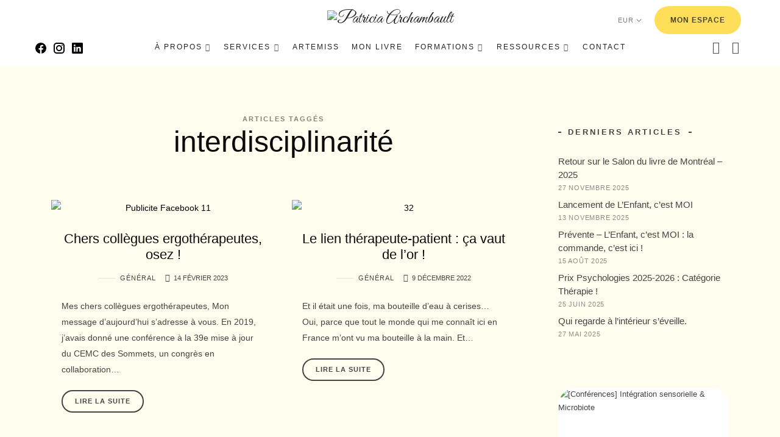

--- FILE ---
content_type: text/html; charset=UTF-8
request_url: https://patricia-ergotherapeute.com/motcle/interdisciplinarite/
body_size: 22269
content:
<!doctype html>
<html lang="fr-FR" class="no-featured-area is-menu-bottom is-menu-bar is-body-full-width is-single-post-title-default is-post-title-align-left is-post-media-fixed is-blog-text-align-left is-meta-with-icons is-header-light is-header-full-width is-header-parallax is-menu-sticky is-menu-fixed-width is-menu-align-center is-menu-light is-submenu-light-border is-submenu-align-left is-menu-uppercase is-featured-area-fixed is-slider-buttons-center-margin is-slider-buttons-rounded is-slider-buttons-dark is-slider-title-default is-slider-parallax is-slider-title-none-uppercase is-slider-more-link-show is-slider-more-link-button-style is-slider-text-align-center is-slider-v-align-center is-slider-h-align-center is-link-box-title-default is-link-box-title-transform-none is-link-box-text-align-center is-link-box-v-align-center is-link-box-parallax is-intro-align-center is-intro-text-dark is-intro-parallax-no is-more-link-button-style is-about-author-minimal is-related-posts-parallax is-related-posts-overflow is-share-links-boxed is-tagcloud-minimal is-nav-single-rounded is-nav-single-animated is-comments-minimal is-comments-image-rounded is-comment-form-boxed is-comment-form-border-arrow is-sidebar-right is-sidebar-sticky is-sidebar-align-left is-widget-title-align-left is-widget-line-cut-center is-trending-posts-default is-footer-subscribe-light is-footer-widgets-align-center is-footer-boxed is-meta-uppercase is-tagline-hidden is-top-bar-light is-top-bar-uppercase is-menu-hover-marker" data-title-ratio="0.5" data-link-box-title-ratio="0.5" data-generic-button-style="" data-header-bg-shape="">
<head>
	<meta charset="UTF-8">
					<meta name="viewport" content="width=device-width, initial-scale=1">
				<link rel="profile" href="http://gmpg.org/xfn/11">
	<meta name='robots' content='index, follow, max-image-preview:large, max-snippet:-1, max-video-preview:-1' />

	<!-- This site is optimized with the Yoast SEO plugin v26.7 - https://yoast.com/wordpress/plugins/seo/ -->
	<title>Archives des interdisciplinarité - Patricia Archambault</title>
	<link rel="canonical" href="https://patricia-archambault.com/motcle/interdisciplinarite/" />
	<meta property="og:locale" content="fr_FR" />
	<meta property="og:type" content="article" />
	<meta property="og:title" content="Archives des interdisciplinarité - Patricia Archambault" />
	<meta property="og:url" content="https://patricia-archambault.com/motcle/interdisciplinarite/" />
	<meta property="og:site_name" content="Patricia Archambault" />
	<meta name="twitter:card" content="summary_large_image" />
	<script type="application/ld+json" class="yoast-schema-graph">{"@context":"https://schema.org","@graph":[{"@type":"CollectionPage","@id":"https://patricia-archambault.com/motcle/interdisciplinarite/","url":"https://patricia-archambault.com/motcle/interdisciplinarite/","name":"Archives des interdisciplinarité - Patricia Archambault","isPartOf":{"@id":"https://patricia-archambault.com/#website"},"primaryImageOfPage":{"@id":"https://patricia-archambault.com/motcle/interdisciplinarite/#primaryimage"},"image":{"@id":"https://patricia-archambault.com/motcle/interdisciplinarite/#primaryimage"},"thumbnailUrl":"https://patricia-archambault.com/wp-content/uploads/2023/03/Publicite-Facebook-11.png","inLanguage":"fr-FR"},{"@type":"ImageObject","inLanguage":"fr-FR","@id":"https://patricia-archambault.com/motcle/interdisciplinarite/#primaryimage","url":"https://patricia-archambault.com/wp-content/uploads/2023/03/Publicite-Facebook-11.png","contentUrl":"https://patricia-archambault.com/wp-content/uploads/2023/03/Publicite-Facebook-11.png","width":940,"height":788,"caption":"Publicite Facebook 11"},{"@type":"WebSite","@id":"https://patricia-archambault.com/#website","url":"https://patricia-archambault.com/","name":"Patricia Archambault","description":"Conférencière et Formatrice en neurodéveloppement, Maître en Ergothérapie (M. Erg.)","publisher":{"@id":"https://patricia-archambault.com/#organization"},"potentialAction":[{"@type":"SearchAction","target":{"@type":"EntryPoint","urlTemplate":"https://patricia-archambault.com/?s={search_term_string}"},"query-input":{"@type":"PropertyValueSpecification","valueRequired":true,"valueName":"search_term_string"}}],"inLanguage":"fr-FR"},{"@type":"Organization","@id":"https://patricia-archambault.com/#organization","name":"Patricia Archambault","url":"https://patricia-archambault.com/","logo":{"@type":"ImageObject","inLanguage":"fr-FR","@id":"https://patricia-archambault.com/#/schema/logo/image/","url":"https://patricia-archambault.com/wp-content/uploads/2024/04/Logo-Patricia-Archambault.png","contentUrl":"https://patricia-archambault.com/wp-content/uploads/2024/04/Logo-Patricia-Archambault.png","width":800,"height":710,"caption":"Patricia Archambault"},"image":{"@id":"https://patricia-archambault.com/#/schema/logo/image/"}}]}</script>
	<!-- / Yoast SEO plugin. -->


<link rel='dns-prefetch' href='//patricia-archambault.com' />
<link rel='dns-prefetch' href='//www.googletagmanager.com' />
<link rel='dns-prefetch' href='//fonts.googleapis.com' />
<link rel="alternate" type="application/rss+xml" title="Patricia Archambault &raquo; Flux" href="https://patricia-archambault.com/feed/" />
<link rel="alternate" type="application/rss+xml" title="Patricia Archambault &raquo; Flux des commentaires" href="https://patricia-archambault.com/comments/feed/" />
<link rel="alternate" type="application/rss+xml" title="Patricia Archambault &raquo; Flux de l’étiquette interdisciplinarité" href="https://patricia-archambault.com/motcle/interdisciplinarite/feed/" />
<style id='wp-img-auto-sizes-contain-inline-css' type='text/css'>
img:is([sizes=auto i],[sizes^="auto," i]){contain-intrinsic-size:3000px 1500px}
/*# sourceURL=wp-img-auto-sizes-contain-inline-css */
</style>
<style id='wp-emoji-styles-inline-css' type='text/css'>

	img.wp-smiley, img.emoji {
		display: inline !important;
		border: none !important;
		box-shadow: none !important;
		height: 1em !important;
		width: 1em !important;
		margin: 0 0.07em !important;
		vertical-align: -0.1em !important;
		background: none !important;
		padding: 0 !important;
	}
/*# sourceURL=wp-emoji-styles-inline-css */
</style>
<link rel='stylesheet' id='wp-block-library-css' href='https://patricia-archambault.com/wp-includes/css/dist/block-library/style.min.css?ver=f54e0a' type='text/css' media='all' />
<style id='classic-theme-styles-inline-css' type='text/css'>
/*! This file is auto-generated */
.wp-block-button__link{color:#fff;background-color:#32373c;border-radius:9999px;box-shadow:none;text-decoration:none;padding:calc(.667em + 2px) calc(1.333em + 2px);font-size:1.125em}.wp-block-file__button{background:#32373c;color:#fff;text-decoration:none}
/*# sourceURL=/wp-includes/css/classic-themes.min.css */
</style>
<style id='global-styles-inline-css' type='text/css'>
:root{--wp--preset--aspect-ratio--square: 1;--wp--preset--aspect-ratio--4-3: 4/3;--wp--preset--aspect-ratio--3-4: 3/4;--wp--preset--aspect-ratio--3-2: 3/2;--wp--preset--aspect-ratio--2-3: 2/3;--wp--preset--aspect-ratio--16-9: 16/9;--wp--preset--aspect-ratio--9-16: 9/16;--wp--preset--color--black: #000000;--wp--preset--color--cyan-bluish-gray: #abb8c3;--wp--preset--color--white: #ffffff;--wp--preset--color--pale-pink: #f78da7;--wp--preset--color--vivid-red: #cf2e2e;--wp--preset--color--luminous-vivid-orange: #ff6900;--wp--preset--color--luminous-vivid-amber: #fcb900;--wp--preset--color--light-green-cyan: #7bdcb5;--wp--preset--color--vivid-green-cyan: #00d084;--wp--preset--color--pale-cyan-blue: #8ed1fc;--wp--preset--color--vivid-cyan-blue: #0693e3;--wp--preset--color--vivid-purple: #9b51e0;--wp--preset--gradient--vivid-cyan-blue-to-vivid-purple: linear-gradient(135deg,rgb(6,147,227) 0%,rgb(155,81,224) 100%);--wp--preset--gradient--light-green-cyan-to-vivid-green-cyan: linear-gradient(135deg,rgb(122,220,180) 0%,rgb(0,208,130) 100%);--wp--preset--gradient--luminous-vivid-amber-to-luminous-vivid-orange: linear-gradient(135deg,rgb(252,185,0) 0%,rgb(255,105,0) 100%);--wp--preset--gradient--luminous-vivid-orange-to-vivid-red: linear-gradient(135deg,rgb(255,105,0) 0%,rgb(207,46,46) 100%);--wp--preset--gradient--very-light-gray-to-cyan-bluish-gray: linear-gradient(135deg,rgb(238,238,238) 0%,rgb(169,184,195) 100%);--wp--preset--gradient--cool-to-warm-spectrum: linear-gradient(135deg,rgb(74,234,220) 0%,rgb(151,120,209) 20%,rgb(207,42,186) 40%,rgb(238,44,130) 60%,rgb(251,105,98) 80%,rgb(254,248,76) 100%);--wp--preset--gradient--blush-light-purple: linear-gradient(135deg,rgb(255,206,236) 0%,rgb(152,150,240) 100%);--wp--preset--gradient--blush-bordeaux: linear-gradient(135deg,rgb(254,205,165) 0%,rgb(254,45,45) 50%,rgb(107,0,62) 100%);--wp--preset--gradient--luminous-dusk: linear-gradient(135deg,rgb(255,203,112) 0%,rgb(199,81,192) 50%,rgb(65,88,208) 100%);--wp--preset--gradient--pale-ocean: linear-gradient(135deg,rgb(255,245,203) 0%,rgb(182,227,212) 50%,rgb(51,167,181) 100%);--wp--preset--gradient--electric-grass: linear-gradient(135deg,rgb(202,248,128) 0%,rgb(113,206,126) 100%);--wp--preset--gradient--midnight: linear-gradient(135deg,rgb(2,3,129) 0%,rgb(40,116,252) 100%);--wp--preset--font-size--small: 13px;--wp--preset--font-size--medium: 20px;--wp--preset--font-size--large: 36px;--wp--preset--font-size--x-large: 42px;--wp--preset--spacing--20: 0.44rem;--wp--preset--spacing--30: 0.67rem;--wp--preset--spacing--40: 1rem;--wp--preset--spacing--50: 1.5rem;--wp--preset--spacing--60: 2.25rem;--wp--preset--spacing--70: 3.38rem;--wp--preset--spacing--80: 5.06rem;--wp--preset--shadow--natural: 6px 6px 9px rgba(0, 0, 0, 0.2);--wp--preset--shadow--deep: 12px 12px 50px rgba(0, 0, 0, 0.4);--wp--preset--shadow--sharp: 6px 6px 0px rgba(0, 0, 0, 0.2);--wp--preset--shadow--outlined: 6px 6px 0px -3px rgb(255, 255, 255), 6px 6px rgb(0, 0, 0);--wp--preset--shadow--crisp: 6px 6px 0px rgb(0, 0, 0);}:where(.is-layout-flex){gap: 0.5em;}:where(.is-layout-grid){gap: 0.5em;}body .is-layout-flex{display: flex;}.is-layout-flex{flex-wrap: wrap;align-items: center;}.is-layout-flex > :is(*, div){margin: 0;}body .is-layout-grid{display: grid;}.is-layout-grid > :is(*, div){margin: 0;}:where(.wp-block-columns.is-layout-flex){gap: 2em;}:where(.wp-block-columns.is-layout-grid){gap: 2em;}:where(.wp-block-post-template.is-layout-flex){gap: 1.25em;}:where(.wp-block-post-template.is-layout-grid){gap: 1.25em;}.has-black-color{color: var(--wp--preset--color--black) !important;}.has-cyan-bluish-gray-color{color: var(--wp--preset--color--cyan-bluish-gray) !important;}.has-white-color{color: var(--wp--preset--color--white) !important;}.has-pale-pink-color{color: var(--wp--preset--color--pale-pink) !important;}.has-vivid-red-color{color: var(--wp--preset--color--vivid-red) !important;}.has-luminous-vivid-orange-color{color: var(--wp--preset--color--luminous-vivid-orange) !important;}.has-luminous-vivid-amber-color{color: var(--wp--preset--color--luminous-vivid-amber) !important;}.has-light-green-cyan-color{color: var(--wp--preset--color--light-green-cyan) !important;}.has-vivid-green-cyan-color{color: var(--wp--preset--color--vivid-green-cyan) !important;}.has-pale-cyan-blue-color{color: var(--wp--preset--color--pale-cyan-blue) !important;}.has-vivid-cyan-blue-color{color: var(--wp--preset--color--vivid-cyan-blue) !important;}.has-vivid-purple-color{color: var(--wp--preset--color--vivid-purple) !important;}.has-black-background-color{background-color: var(--wp--preset--color--black) !important;}.has-cyan-bluish-gray-background-color{background-color: var(--wp--preset--color--cyan-bluish-gray) !important;}.has-white-background-color{background-color: var(--wp--preset--color--white) !important;}.has-pale-pink-background-color{background-color: var(--wp--preset--color--pale-pink) !important;}.has-vivid-red-background-color{background-color: var(--wp--preset--color--vivid-red) !important;}.has-luminous-vivid-orange-background-color{background-color: var(--wp--preset--color--luminous-vivid-orange) !important;}.has-luminous-vivid-amber-background-color{background-color: var(--wp--preset--color--luminous-vivid-amber) !important;}.has-light-green-cyan-background-color{background-color: var(--wp--preset--color--light-green-cyan) !important;}.has-vivid-green-cyan-background-color{background-color: var(--wp--preset--color--vivid-green-cyan) !important;}.has-pale-cyan-blue-background-color{background-color: var(--wp--preset--color--pale-cyan-blue) !important;}.has-vivid-cyan-blue-background-color{background-color: var(--wp--preset--color--vivid-cyan-blue) !important;}.has-vivid-purple-background-color{background-color: var(--wp--preset--color--vivid-purple) !important;}.has-black-border-color{border-color: var(--wp--preset--color--black) !important;}.has-cyan-bluish-gray-border-color{border-color: var(--wp--preset--color--cyan-bluish-gray) !important;}.has-white-border-color{border-color: var(--wp--preset--color--white) !important;}.has-pale-pink-border-color{border-color: var(--wp--preset--color--pale-pink) !important;}.has-vivid-red-border-color{border-color: var(--wp--preset--color--vivid-red) !important;}.has-luminous-vivid-orange-border-color{border-color: var(--wp--preset--color--luminous-vivid-orange) !important;}.has-luminous-vivid-amber-border-color{border-color: var(--wp--preset--color--luminous-vivid-amber) !important;}.has-light-green-cyan-border-color{border-color: var(--wp--preset--color--light-green-cyan) !important;}.has-vivid-green-cyan-border-color{border-color: var(--wp--preset--color--vivid-green-cyan) !important;}.has-pale-cyan-blue-border-color{border-color: var(--wp--preset--color--pale-cyan-blue) !important;}.has-vivid-cyan-blue-border-color{border-color: var(--wp--preset--color--vivid-cyan-blue) !important;}.has-vivid-purple-border-color{border-color: var(--wp--preset--color--vivid-purple) !important;}.has-vivid-cyan-blue-to-vivid-purple-gradient-background{background: var(--wp--preset--gradient--vivid-cyan-blue-to-vivid-purple) !important;}.has-light-green-cyan-to-vivid-green-cyan-gradient-background{background: var(--wp--preset--gradient--light-green-cyan-to-vivid-green-cyan) !important;}.has-luminous-vivid-amber-to-luminous-vivid-orange-gradient-background{background: var(--wp--preset--gradient--luminous-vivid-amber-to-luminous-vivid-orange) !important;}.has-luminous-vivid-orange-to-vivid-red-gradient-background{background: var(--wp--preset--gradient--luminous-vivid-orange-to-vivid-red) !important;}.has-very-light-gray-to-cyan-bluish-gray-gradient-background{background: var(--wp--preset--gradient--very-light-gray-to-cyan-bluish-gray) !important;}.has-cool-to-warm-spectrum-gradient-background{background: var(--wp--preset--gradient--cool-to-warm-spectrum) !important;}.has-blush-light-purple-gradient-background{background: var(--wp--preset--gradient--blush-light-purple) !important;}.has-blush-bordeaux-gradient-background{background: var(--wp--preset--gradient--blush-bordeaux) !important;}.has-luminous-dusk-gradient-background{background: var(--wp--preset--gradient--luminous-dusk) !important;}.has-pale-ocean-gradient-background{background: var(--wp--preset--gradient--pale-ocean) !important;}.has-electric-grass-gradient-background{background: var(--wp--preset--gradient--electric-grass) !important;}.has-midnight-gradient-background{background: var(--wp--preset--gradient--midnight) !important;}.has-small-font-size{font-size: var(--wp--preset--font-size--small) !important;}.has-medium-font-size{font-size: var(--wp--preset--font-size--medium) !important;}.has-large-font-size{font-size: var(--wp--preset--font-size--large) !important;}.has-x-large-font-size{font-size: var(--wp--preset--font-size--x-large) !important;}
:where(.wp-block-post-template.is-layout-flex){gap: 1.25em;}:where(.wp-block-post-template.is-layout-grid){gap: 1.25em;}
:where(.wp-block-term-template.is-layout-flex){gap: 1.25em;}:where(.wp-block-term-template.is-layout-grid){gap: 1.25em;}
:where(.wp-block-columns.is-layout-flex){gap: 2em;}:where(.wp-block-columns.is-layout-grid){gap: 2em;}
:root :where(.wp-block-pullquote){font-size: 1.5em;line-height: 1.6;}
/*# sourceURL=global-styles-inline-css */
</style>
<link rel='stylesheet' id='contact-form-7-css' href='https://patricia-archambault.com/wp-content/plugins/contact-form-7/includes/css/styles.css?ver=6.1.4' type='text/css' media='all' />
<link rel='stylesheet' id='tutor-prism-css-css' href='https://patricia-archambault.com/wp-content/plugins/tutor-pro/assets/lib/codesample/prism.css?ver=3.9.5' type='text/css' media='all' />
<link rel='stylesheet' id='tutor-pro-front-css' href='https://patricia-archambault.com/wp-content/plugins/tutor-pro/assets/css/front.css?ver=3.9.5' type='text/css' media='all' />
<link rel='stylesheet' id='tutor-icon-css' href='https://patricia-archambault.com/wp-content/plugins/tutor/assets/css/tutor-icon.min.css?ver=3.9.5' type='text/css' media='all' />
<link rel='stylesheet' id='tutor-css' href='https://patricia-archambault.com/wp-content/plugins/tutor/assets/css/tutor.min.css?ver=3.9.5' type='text/css' media='all' />
<link rel='stylesheet' id='tutor-frontend-css' href='https://patricia-archambault.com/wp-content/plugins/tutor/assets/css/tutor-front.min.css?ver=3.9.5' type='text/css' media='all' />
<style id='tutor-frontend-inline-css' type='text/css'>
.mce-notification.mce-notification-error{display: none !important;}
:root{--tutor-color-primary:#202327;--tutor-color-primary-rgb:32, 35, 39;--tutor-color-primary-hover:#ffde59;--tutor-color-primary-hover-rgb:255, 222, 89;--tutor-body-color:#212327;--tutor-body-color-rgb:33, 35, 39;--tutor-border-color:#cdcfd5;--tutor-border-color-rgb:205, 207, 213;--tutor-color-gray:#e3e5eb;--tutor-color-gray-rgb:227, 229, 235;}
/*# sourceURL=tutor-frontend-inline-css */
</style>
<link rel='stylesheet' id='woocommerce-layout-css' href='https://patricia-archambault.com/wp-content/plugins/woocommerce/assets/css/woocommerce-layout.css?ver=84d146' type='text/css' media='all' />
<link rel='stylesheet' id='woocommerce-smallscreen-css' href='https://patricia-archambault.com/wp-content/plugins/woocommerce/assets/css/woocommerce-smallscreen.css?ver=84d146' type='text/css' media='only screen and (max-width: 768px)' />
<link rel='stylesheet' id='woocommerce-general-css' href='https://patricia-archambault.com/wp-content/plugins/woocommerce/assets/css/woocommerce.css?ver=84d146' type='text/css' media='all' />
<style id='woocommerce-inline-inline-css' type='text/css'>
.woocommerce form .form-row .required { visibility: visible; }
/*# sourceURL=woocommerce-inline-inline-css */
</style>
<link rel='stylesheet' id='cmplz-general-css' href='https://patricia-archambault.com/wp-content/plugins/complianz-gdpr/assets/css/cookieblocker.min.css?ver=1767690072' type='text/css' media='all' />
<link rel='stylesheet' id='efor-parent-style-css' href='https://patricia-archambault.com/wp-content/themes/efor/style.css?ver=f54e0a' type='text/css' media='all' />
<link rel='stylesheet' id='efor-font-now-css' href='https://patricia-archambault.com/wp-content/themes/efor/css/fonts/now/stylesheet.css?ver=f54e0a' type='text/css' media='all' />
<link rel='stylesheet' id='efor-fonts-css' href='//fonts.googleapis.com/css?family=Great+Vibes%3A400%2C400i%2C700%2C700i&#038;ver=f54e0a' type='text/css' media='all' />
<link rel='stylesheet' id='normalize-css' href='https://patricia-archambault.com/wp-content/themes/efor/css/normalize.css?ver=f54e0a' type='text/css' media='all' />
<link rel='stylesheet' id='bootstrap-css' href='https://patricia-archambault.com/wp-content/themes/efor/css/bootstrap.css?ver=f54e0a' type='text/css' media='all' />
<link rel='stylesheet' id='fluidbox-css' href='https://patricia-archambault.com/wp-content/themes/efor/js/fluidbox/fluidbox.css?ver=f54e0a' type='text/css' media='all' />
<link rel='stylesheet' id='fontello-css' href='https://patricia-archambault.com/wp-content/themes/efor/css/fonts/fontello/css/fontello.css?ver=f54e0a' type='text/css' media='all' />
<link rel='stylesheet' id='magnific-popup-css' href='https://patricia-archambault.com/wp-content/themes/efor/js/jquery.magnific-popup/magnific-popup.css?ver=f54e0a' type='text/css' media='all' />
<link rel='stylesheet' id='owl-carousel-css' href='https://patricia-archambault.com/wp-content/themes/efor/js/owl-carousel/owl.carousel.css?ver=f54e0a' type='text/css' media='all' />
<link rel='stylesheet' id='efor-main-css' href='https://patricia-archambault.com/wp-content/themes/efor/css/main.css?ver=f54e0a' type='text/css' media='all' />
<link rel='stylesheet' id='efor-768-css' href='https://patricia-archambault.com/wp-content/themes/efor/css/768.css?ver=f54e0a' type='text/css' media='all' />
<link rel='stylesheet' id='efor-992-css' href='https://patricia-archambault.com/wp-content/themes/efor/css/992.css?ver=f54e0a' type='text/css' media='all' />
<link rel='stylesheet' id='efor-efor-css' href='https://patricia-archambault.com/wp-content/themes/efor/css/efor.css?ver=f54e0a' type='text/css' media='all' />
<link rel='stylesheet' id='efor-tutor-css' href='https://patricia-archambault.com/wp-content/themes/efor/css/tutor.css?ver=f54e0a' type='text/css' media='all' />
<link rel='stylesheet' id='efor-style-css' href='https://patricia-archambault.com/wp-content/themes/efor-child/style.css?ver=f54e0a' type='text/css' media='all' />
<style id='efor-style-inline-css' type='text/css'>
.site-title { font-family: 'Great Vibes'; }

.nav-menu, .entry-meta, .owl-nav, label, .page-links, .navigation, .entry-title i, .site-info, .filters { font-family: 'Now', sans-serif; }

.widget-title { font-family: 'Now', sans-serif; }

h1, .entry-title, .footer-subscribe h3, .widget_categories ul li, .widget_recent_entries ul li a, .widget_pages ul li, .widget_nav_menu ul li, .widget_archive ul li, .widget_most_recommended_posts ul li a, .widget_calendar table caption, .tptn_title, .nav-single a, .widget_recent_comments ul li, .widget_product_categories ul li, .widget_meta ul li, .widget_rss ul a.rsswidget { font-family: 'Now', sans-serif; }

h2, h3, h4, h5, h6, blockquote, .tab-titles { font-family: 'Now', sans-serif; }

.slider-box .entry-title { font-family: 'Now', sans-serif; }

.link-box .entry-title { font-family: 'Now', sans-serif; }

@media screen and (min-width: 992px) { .site-header .site-title { font-size: px; } }

@media screen and (min-width: 992px) { .is-header-smaller .site-header.clone .site-title { font-size: px; } }

@media screen and (max-width: 991px) { .site-header .site-title { font-size: px; } }

@media screen and (min-width: 992px) { .site-description { font-size: px; } }

@media screen and (min-width: 992px) { h1 { font-size: px; } }

@media screen and (max-width: 991px) { html { font-size: px; } }

@media screen and (min-width: 992px) { .nav-menu > ul { font-size: 12px; } }

@media screen and (min-width: 992px) { .blog-stream .entry-content { font-size: 16px; } }

@media screen and (min-width: 992px) { .blog-stream.blog-small .entry-content { font-size: 14px; } }

.widget-title { font-size: 13px; }

@media screen and (min-width: 992px) { .nav-menu ul ul { font-size: 12px; } }

.button, button, html .elementor-button, .elementor-button.elementor-size-md, .elementor-button.elementor-size-xs, html .ekit-wid-con .elementskit-btn, html .ekit-wid-con .ekit_creative_button, .more-link { font-size: px; }

.site-title { font-weight: 400; }

h1, .entry-title, .footer-subscribe h3 { font-weight: 400; }

h2, h3, h4, h5, h6, blockquote, .comment-meta .fn { font-weight: 400; }

.slider-box .entry-title { font-weight: 700; }

.widget-title { font-weight: 700; }

@media screen and (min-width: 992px) { .nav-menu > ul { font-weight: 500; } }

@media screen and (min-width: 992px) { .nav-menu ul ul { font-weight: 500; } }

.link-box .entry-title { font-weight: 700; }

.button, button, html .elementor-button, html .ekit-wid-con .elementskit-btn, html .ekit-wid-con .ekit_creative_button, .more-link { font-weight: 400; }

.top-bar { font-weight: 600; }

@media screen and (min-width: 992px) { .nav-menu > ul { letter-spacing: 2px; } }

@media screen and (min-width: 992px) { .nav-menu ul ul { letter-spacing: 2px; } }

.widget-title { letter-spacing: 3px; }

.button, button, html .elementor-button, html .ekit-wid-con .elementskit-btn, html .ekit-wid-con .ekit_creative_button, .more-link { letter-spacing: px; }

@media screen and (min-width: 992px) { html { line-height: ; } }

@media screen and (min-width: 992px) { .header-bg-shape { height: px; } }

@media screen and (min-width: 992px) { .site-title img { max-height: 172px; } }

@media screen and (max-width: 991px) { .site-title img { max-height: 166px; } }

@media screen and (min-width: 992px) { .is-header-smaller .site-header.clone .site-title img { max-height: 10px; } }

.top-bar { line-height: px; }

@media screen and (min-width: 992px) { .is-header-row .header-wrap-inner { padding: px 0; } }

@media screen and (min-width: 1360px) {

.is-header-vertical .site-header, .is-header-vertical .site-header .header-wrap { width: px; }

.is-header-vertical-left .site { padding-left: px; }

.is-header-vertical-right .site { padding-right: px; }

}

@media screen and (min-width: 992px) { .site-branding-wrap { padding: 0px 0; } }

@media screen and (max-width: 991px) { .site-branding-wrap { padding: 0px 0; } }

@media screen and (min-width: 992px) { .intro { padding: 20px 0; } }

@media screen and (min-width: 992px) { .site { margin-top: 0px; margin-bottom: 0px; } }

.layout-medium, .is-header-row .header-wrap-inner, .is-header-small .header-wrap-inner, .is-menu-bar.is-menu-fixed-bg .menu-wrap, .is-header-fixed-width .header-wrap, .is-header-fixed-width.is-menu-bar .site-navigation, .is-header-float-box:not(.is-header-float-box-menu) .site-header:not(.clone) .header-wrap, .is-header-float-box.is-menu-bar .site-header:not(.clone) .site-navigation:not(.clone), .is-body-boxed .site, .is-body-boxed .header-wrap, .is-body-boxed.is-menu-bar .site-navigation, .is-body-boxed:not(.is-menu-bar) .site-header, .is-middle-boxed .site-main, .intro-content, .is-footer-boxed .site-footer, .is-content-boxed .site-main .layout-fixed, .top-bar .top-bar-wrap, .is-top-bar-fixed .top-bar, .is-top-bar-fixed-bg .top-bar, .is-menu-bottom.is-menu-bottom-overflow .site-header:not(.clone) .site-navigation:not(.clone) .menu-wrap, .site-branding-wrap, .is-header-border-fixed .header-wrap:after, .is-header-border-fixed .menu-wrap:after, html .tutor-container, html .lp-content-area, html .learn-press-breadcrumb { max-width: 1280px; margin-left: auto; margin-right: auto; }

.layout-fixed, .blog-list, .blog-regular, .is-content-boxed .single .site-content, .is-content-boxed .page .site-content { max-width: 1280px; }

@media screen and (min-width: 992px) {

.is-header-small .header-wrap, .is-menu-bar .nav-menu > ul > li, .is-header-vertical .nav-menu > ul > li { line-height: px; }

.is-header-small .site-branding { max-height: px; }

}

@media screen and (min-width: 992px) {

.is-header-small.is-header-smaller .site-header.clone .header-wrap, .is-header-row.is-header-smaller .site-header.clone .nav-menu > ul > li, .is-menu-bar.is-header-smaller .site-navigation.clone .nav-menu > ul > li, .is-menu-bar.is-header-smaller .site-header.clone .site-navigation .nav-menu > ul > li { line-height: px; }

.is-header-small.is-header-smaller .site-header.clone .site-branding { max-height: px; }

}

.nav-menu ul ul { transition-duration: 0.05s; }

a { color: #000000; }

a:hover { color: #000000; }

.header-wrap:before { background: linear-gradient(130deg, #ffffff 30%, #ffffff 100%); }

.header-wrap:before { opacity: 0; }

.is-menu-bar .menu-wrap:after { opacity: 0; }

@media screen and (min-width: 992px) { .nav-menu > ul > li.current-menu-item > a { color: #000000 !important; } }

@media screen and (min-width: 992px) { .nav-menu li.current-menu-item > a .link-text:before { background-color: #ffde59 !important; border-color: #ffde59 !important; } }

@media screen and (min-width: 992px) { html.loaded .nav-menu ul li a .link-text:before, .nav-menu li.has-submenu:hover > a .link-text:before { background-color: #ffde59; border-color: #ffde59; } }

h1, h2, h3, h4, h5, h6, blockquote, .tab-titles { color: #0a0a0a; }

.site .footer-subscribe { background: #ffffff; }

.button.is-primary { color: #ffde59; }

.button.is-primary.is-shadow, .button.is-primary.is-solid, .button.is-primary.is-solid-light, html .elementor-button, html .ekit-wid-con .elementskit-btn { background-color: #ffde59; }

.button.is-primary.is-shadow { box-shadow: 0px 18px 23px -6px #ffde59; }

.button.is-primary:hover { color: #ffde59; }

.button.is-primary.is-shadow:hover, .button.is-primary.is-solid:hover, .button.is-primary.is-solid-light:hover, .button.is-primary.is-shift:after, .button.is-primary.is-circle:before, html .elementor-button:hover, html .ekit-wid-con .elementskit-btn:hover { background-color: #ffde59; }

.button.is-primary.is-shadow:hover { box-shadow: 0px 2px 10px -5px #ffde59; }

.button.is-secondary { color: #ffde59; }

.button.is-secondary.is-shadow, .button.is-secondary.is-solid, .button.is-secondary.is-solid-light, .elementor-element.elementor-button-info .elementor-button { background-color: #ffde59; }

.button.is-secondary.is-shadow { box-shadow: 0px 18px 23px -6px #ffde59; }

.button.is-secondary:hover { color: #ffde59; }

.button.is-secondary.is-shadow:hover, .button.is-secondary.is-solid:hover, .button.is-secondary.is-solid-light:hover, .button.is-secondary.is-shift:after, .button.is-secondary.is-circle:before, .elementor-element.elementor-button-info .elementor-button:hover { background-color: #ffde59; }

.button.is-secondary.is-shadow:hover { box-shadow: 0px 2px 10px -5px #ffde59; }

.top-bar, .top-bar select option { background-color: #ffffff; }

.header-wrap:after { color: #222222; }

.is-menu-bar .menu-wrap:after { color: #222222; }
/*# sourceURL=efor-style-inline-css */
</style>
<link rel='stylesheet' id='font-awesome-4-shim-css' href='https://patricia-archambault.com/wp-content/plugins/tutor-lms-elementor-addons/assets/css/font-awesome.min.css?ver=3.0.1' type='text/css' media='all' />
<link rel='stylesheet' id='slick-css-css' href='https://patricia-archambault.com/wp-content/plugins/tutor-lms-elementor-addons/assets/css/slick.min.css?ver=3.0.1' type='text/css' media='all' />
<link rel='stylesheet' id='slick-theme-css-css' href='https://patricia-archambault.com/wp-content/plugins/tutor-lms-elementor-addons/assets/css/slick-theme.css?ver=3.0.1' type='text/css' media='all' />
<link rel='stylesheet' id='tutor-elementor-css-css' href='https://patricia-archambault.com/wp-content/plugins/tutor-lms-elementor-addons/assets/css/tutor-elementor.min.css?ver=3.0.1' type='text/css' media='all' />
<link rel='stylesheet' id='sib-front-css-css' href='https://patricia-archambault.com/wp-content/plugins/mailin/css/mailin-front.css?ver=f54e0a' type='text/css' media='all' />
<script type="text/javascript" src="https://patricia-archambault.com/wp-includes/js/jquery/jquery.min.js?ver=3.7.1" id="jquery-core-js"></script>
<script type="text/javascript" src="https://patricia-archambault.com/wp-includes/js/jquery/jquery-migrate.min.js?ver=3.4.1" id="jquery-migrate-js"></script>
<script type="text/javascript" src="https://patricia-archambault.com/wp-content/plugins/woocommerce/assets/js/jquery-blockui/jquery.blockUI.min.js?ver=2.7.0-wc.10.4.3" id="wc-jquery-blockui-js" defer="defer" data-wp-strategy="defer"></script>
<script type="text/javascript" id="wc-add-to-cart-js-extra">
/* <![CDATA[ */
var wc_add_to_cart_params = {"ajax_url":"/wp-admin/admin-ajax.php","wc_ajax_url":"/?wc-ajax=%%endpoint%%","i18n_view_cart":"Voir le panier","cart_url":"https://patricia-archambault.com/panier/","is_cart":"","cart_redirect_after_add":"yes"};
//# sourceURL=wc-add-to-cart-js-extra
/* ]]> */
</script>
<script type="text/javascript" src="https://patricia-archambault.com/wp-content/plugins/woocommerce/assets/js/frontend/add-to-cart.min.js?ver=84d146" id="wc-add-to-cart-js" defer="defer" data-wp-strategy="defer"></script>
<script type="text/javascript" src="https://patricia-archambault.com/wp-content/plugins/woocommerce/assets/js/js-cookie/js.cookie.min.js?ver=2.1.4-wc.10.4.3" id="wc-js-cookie-js" defer="defer" data-wp-strategy="defer"></script>
<script type="text/javascript" id="woocommerce-js-extra">
/* <![CDATA[ */
var woocommerce_params = {"ajax_url":"/wp-admin/admin-ajax.php","wc_ajax_url":"/?wc-ajax=%%endpoint%%","i18n_password_show":"Afficher le mot de passe","i18n_password_hide":"Masquer le mot de passe"};
//# sourceURL=woocommerce-js-extra
/* ]]> */
</script>
<script type="text/javascript" src="https://patricia-archambault.com/wp-content/plugins/woocommerce/assets/js/frontend/woocommerce.min.js?ver=84d146" id="woocommerce-js" defer="defer" data-wp-strategy="defer"></script>

<!-- Extrait de code de la balise Google (gtag.js) ajouté par Site Kit -->
<!-- Extrait Google Analytics ajouté par Site Kit -->
<script type="text/javascript" src="https://www.googletagmanager.com/gtag/js?id=GT-MQRDL2Z" id="google_gtagjs-js" async></script>
<script type="text/javascript" id="google_gtagjs-js-after">
/* <![CDATA[ */
window.dataLayer = window.dataLayer || [];function gtag(){dataLayer.push(arguments);}
gtag("set","linker",{"domains":["patricia-archambault.com"]});
gtag("js", new Date());
gtag("set", "developer_id.dZTNiMT", true);
gtag("config", "GT-MQRDL2Z");
//# sourceURL=google_gtagjs-js-after
/* ]]> */
</script>
<script type="text/javascript" src="https://patricia-archambault.com/wp-content/plugins/tutor-lms-elementor-addons/assets/js/slick.min.js?ver=3.0.1" id="etlms-slick-library-js"></script>
<script type="text/javascript" id="tutor-elementor-js-js-extra">
/* <![CDATA[ */
var tutorElementorData = {"is_sidebar_sticky":""};
//# sourceURL=tutor-elementor-js-js-extra
/* ]]> */
</script>
<script type="text/javascript" id="tutor-elementor-js-js-before">
/* <![CDATA[ */
const etlmsUtility = {"is_editor_mode":false}
//# sourceURL=tutor-elementor-js-js-before
/* ]]> */
</script>
<script type="text/javascript" src="https://patricia-archambault.com/wp-content/plugins/tutor-lms-elementor-addons/assets/js/tutor-elementor.js?ver=3.0.1" id="tutor-elementor-js-js"></script>
<script type="text/javascript" id="sib-front-js-js-extra">
/* <![CDATA[ */
var sibErrMsg = {"invalidMail":"Veuillez entrer une adresse e-mail valide.","requiredField":"Veuillez compl\u00e9ter les champs obligatoires.","invalidDateFormat":"Veuillez entrer une date valide.","invalidSMSFormat":"Veuillez entrer une num\u00e9ro de t\u00e9l\u00e9phone valide."};
var ajax_sib_front_object = {"ajax_url":"https://patricia-archambault.com/wp-admin/admin-ajax.php","ajax_nonce":"83dbe930b6","flag_url":"https://patricia-archambault.com/wp-content/plugins/mailin/img/flags/"};
//# sourceURL=sib-front-js-js-extra
/* ]]> */
</script>
<script type="text/javascript" src="https://patricia-archambault.com/wp-content/plugins/mailin/js/mailin-front.js?ver=1768553650" id="sib-front-js-js"></script>
<link rel="https://api.w.org/" href="https://patricia-archambault.com/wp-json/" /><link rel="alternate" title="JSON" type="application/json" href="https://patricia-archambault.com/wp-json/wp/v2/tags/408" /><link rel="EditURI" type="application/rsd+xml" title="RSD" href="https://patricia-archambault.com/xmlrpc.php?rsd" />

<meta name="generator" content="Site Kit by Google 1.170.0" />			<style>.cmplz-hidden {
					display: none !important;
				}</style>	<noscript><style>.woocommerce-product-gallery{ opacity: 1 !important; }</style></noscript>
	<meta name="generator" content="Elementor 3.34.1; features: additional_custom_breakpoints; settings: css_print_method-external, google_font-enabled, font_display-auto">
			<style>
				.e-con.e-parent:nth-of-type(n+4):not(.e-lazyloaded):not(.e-no-lazyload),
				.e-con.e-parent:nth-of-type(n+4):not(.e-lazyloaded):not(.e-no-lazyload) * {
					background-image: none !important;
				}
				@media screen and (max-height: 1024px) {
					.e-con.e-parent:nth-of-type(n+3):not(.e-lazyloaded):not(.e-no-lazyload),
					.e-con.e-parent:nth-of-type(n+3):not(.e-lazyloaded):not(.e-no-lazyload) * {
						background-image: none !important;
					}
				}
				@media screen and (max-height: 640px) {
					.e-con.e-parent:nth-of-type(n+2):not(.e-lazyloaded):not(.e-no-lazyload),
					.e-con.e-parent:nth-of-type(n+2):not(.e-lazyloaded):not(.e-no-lazyload) * {
						background-image: none !important;
					}
				}
			</style>
			<link rel="icon" href="https://patricia-archambault.com/wp-content/uploads/2022/03/cropped-favicon-32x32.png" sizes="32x32" />
<link rel="icon" href="https://patricia-archambault.com/wp-content/uploads/2022/03/cropped-favicon-192x192.png" sizes="192x192" />
<link rel="apple-touch-icon" href="https://patricia-archambault.com/wp-content/uploads/2022/03/cropped-favicon-180x180.png" />
<meta name="msapplication-TileImage" content="https://patricia-archambault.com/wp-content/uploads/2022/03/cropped-favicon-270x270.png" />
		<style type="text/css" id="wp-custom-css">
			.elementor-icon-list-item {list-style-type:none}
.tutor-card:not(.tutor-no-border) {
	border:none
}		</style>
		</head>

<body data-cmplz=1 class="archive tag tag-interdisciplinarite tag-408 wp-custom-logo wp-theme-efor wp-child-theme-efor-child theme-efor tutor-lms woocommerce-no-js elementor-default elementor-kit-65">
	    <div id="page" class="hfeed site">
							<div class="top-bar">
						<div class="top-bar-wrap">
							<div class="top-bar-left">
															</div> <!-- .top-bar-left -->
							<div class="top-bar-right">
								<div class="menu-menu-secondaire-container"><ul id="menu-menu-secondaire" class="menu"><li id="menu-item-691" class="menu-btn menu-item menu-item-type-post_type menu-item-object-page menu-item-691"><a href="https://patricia-archambault.com/tableau-de-bord/" onClick="return true">Mon espace</a></li>
</ul></div><form action="" method="post" id="alg_currency_selector"><select name="alg_currency" id="alg_currency_select" class="alg_currency_select" onchange="this.form.submit()"><option id="alg_currency_EUR" value="EUR"  selected='selected'>EUR</option><option id="alg_currency_CAD" value="CAD" >CAD</option></select><noscript><input type="submit" value="Refresh"></noscript></form>							</div> <!-- .top-bar-right -->
						</div> <!-- .top-bar-wrap -->
					</div> <!-- .top-bar -->
						
        <header id="masthead" class="site-header" role="banner">
						<div class="header-wrap" data-parallax-video="">
				<div class="header-wrap-inner">
					<div class="site-branding">
						<div class="site-branding-wrap">
							<div class="site-branding-left">
															</div> <!-- .site-branding-left -->
							
							<div class="site-branding-center">
																			<h1 class="site-title">
												<a href="https://patricia-archambault.com/" rel="home">
													<span class="screen-reader-text">Patricia Archambault</span>
													
																													<img alt="Patricia Archambault" src="https://patricia-archambault.com/wp-content/uploads/2024/04/Logo-Patricia-Archambault.png">
																												
																									</a>
											</h1> <!-- .site-title -->
																		
								<p class="site-description">
									Conférencière et Formatrice en neurodéveloppement, Maître en Ergothérapie (M. Erg.)								</p> <!-- .site-description -->
							</div> <!-- .site-branding-center -->
							
							<div class="site-branding-right">
															</div> <!-- .site-branding-right -->
						</div> <!-- .site-branding-wrap -->
					</div> <!-- .site-branding -->
					
					<nav id="site-navigation" class="main-navigation site-navigation" role="navigation">
						<div class="menu-wrap">
							<div class="layout-medium">
								<a class="menu-toggle">
									<span class="lines"></span>
								</a> <!-- .menu-toggle -->
								
												<a class="shopping-cart" href="https://patricia-archambault.com/panier/" title="Voir votre panier">
									</a> <!-- .shopping-cart -->
											
								<div class="nav-menu"><ul id="menu-menu-general" class=""><li id="menu-item-692" class="mobile menu-item menu-item-type-post_type menu-item-object-page menu-item-692"><a href="https://patricia-archambault.com/tableau-de-bord/" onClick="return true">⇨ Mon espace ⇦</a></li>
<li id="menu-item-298066" class="menu-item menu-item-type-custom menu-item-object-custom menu-item-has-children menu-item-298066"><a href="#" onClick="return true">À propos</a>
<ul class="sub-menu">
	<li id="menu-item-773" class="menu-item menu-item-type-post_type menu-item-object-page menu-item-773"><a href="https://patricia-archambault.com/a-propos/parcours-professionnel/" onClick="return true">Mon parcours professionnel</a></li>
	<li id="menu-item-295938" class="menu-item menu-item-type-post_type menu-item-object-page menu-item-295938"><a href="https://patricia-archambault.com/a-propos/mon-histoire/" onClick="return true">Mon histoire</a></li>
	<li id="menu-item-743" class="menu-item menu-item-type-post_type menu-item-object-page menu-item-743"><a href="https://patricia-archambault.com/a-propos/" onClick="return true">Ma vision</a></li>
	<li id="menu-item-284930" class="menu-item menu-item-type-post_type menu-item-object-page menu-item-284930"><a href="https://patricia-archambault.com/a-propos/valeurs/" onClick="return true">Mes valeurs</a></li>
	<li id="menu-item-746" class="menu-item menu-item-type-post_type menu-item-object-page menu-item-746"><a href="https://patricia-archambault.com/a-propos/philosophie/" onClick="return true">Ma philosophie</a></li>
	<li id="menu-item-684" class="menu-item menu-item-type-post_type menu-item-object-page menu-item-684"><a href="https://patricia-archambault.com/a-propos/expertises/" onClick="return true">Mes expertises</a></li>
</ul>
</li>
<li id="menu-item-298067" class="menu-item menu-item-type-custom menu-item-object-custom menu-item-has-children menu-item-298067"><a href="#" onClick="return true">Services</a>
<ul class="sub-menu">
	<li id="menu-item-296162" class="menu-item menu-item-type-post_type menu-item-object-page menu-item-296162"><a href="https://patricia-archambault.com/mon-approche/" onClick="return true">Mon approche</a></li>
	<li id="menu-item-296488" class="menu-item menu-item-type-post_type menu-item-object-page menu-item-296488"><a href="https://patricia-archambault.com/services/accompagnement-therapeutique/" onClick="return true">Accompagnement thérapeutique</a></li>
	<li id="menu-item-295328" class="menu-item menu-item-type-post_type menu-item-object-page menu-item-295328"><a href="https://patricia-archambault.com/services/interventions-a-titre-dexpert/" onClick="return true">Interventions à titre d’expert</a></li>
	<li id="menu-item-296050" class="menu-item menu-item-type-post_type menu-item-object-page menu-item-296050"><a href="https://patricia-archambault.com/services/mentorat-coaching/" onClick="return true">Mentorat – Coaching</a></li>
</ul>
</li>
<li id="menu-item-295425" class="menu-item menu-item-type-post_type menu-item-object-page menu-item-295425"><a href="https://patricia-archambault.com/artemiss/" onClick="return true">ArteMiss</a></li>
<li id="menu-item-298070" class="menu-item menu-item-type-post_type menu-item-object-page menu-item-298070"><a href="https://patricia-archambault.com/mon-livre-lenfant-cest-moi/" onClick="return true">Mon livre</a></li>
<li id="menu-item-298068" class="menu-item menu-item-type-custom menu-item-object-custom menu-item-has-children menu-item-298068"><a href="#" onClick="return true">Formations</a>
<ul class="sub-menu">
	<li id="menu-item-274" class="menu-item menu-item-type-post_type menu-item-object-page menu-item-274"><a href="https://patricia-archambault.com/formations/parents/" onClick="return true">Parents</a></li>
	<li id="menu-item-1072" class="menu-item menu-item-type-post_type menu-item-object-page menu-item-1072"><a href="https://patricia-archambault.com/formations/intervenants/" onClick="return true">Intervenants</a></li>
	<li id="menu-item-427" class="menu-item menu-item-type-post_type menu-item-object-page menu-item-427"><a href="https://patricia-archambault.com/formations/professionnels/" onClick="return true">Pro Santé</a></li>
</ul>
</li>
<li id="menu-item-298069" class="menu-item menu-item-type-custom menu-item-object-custom menu-item-has-children menu-item-298069"><a href="#" onClick="return true">Ressources</a>
<ul class="sub-menu">
	<li id="menu-item-296521" class="menu-item menu-item-type-post_type menu-item-object-page menu-item-296521"><a href="https://patricia-archambault.com/ressources/histoire-de-cas/" onClick="return true">Histoire de cas</a></li>
	<li id="menu-item-53332" class="menu-item menu-item-type-post_type menu-item-object-page current_page_parent menu-item-53332"><a href="https://patricia-archambault.com/ressources/articles/" onClick="return true">Articles</a></li>
	<li id="menu-item-53560" class="menu-item menu-item-type-custom menu-item-object-custom menu-item-53560"><a target="_blank" href="https://www.youtube.com/@mindbodysoul-patetjc" onClick="return true">YouTube</a></li>
	<li id="menu-item-53663" class="menu-item menu-item-type-post_type menu-item-object-page menu-item-53663"><a href="https://patricia-archambault.com/ressources/collaborateurs/" onClick="return true">Collaborateurs</a></li>
	<li id="menu-item-53524" class="menu-item menu-item-type-post_type menu-item-object-page menu-item-53524"><a href="https://patricia-archambault.com/ressources/temoignages/" onClick="return true">Témoignages</a></li>
	<li id="menu-item-281216" class="menu-item menu-item-type-post_type menu-item-object-page menu-item-281216"><a href="https://patricia-archambault.com/ressources/foire-aux-questions/" onClick="return true">Foire Aux Questions</a></li>
</ul>
</li>
<li id="menu-item-683" class="menu-item menu-item-type-post_type menu-item-object-page menu-item-683"><a href="https://patricia-archambault.com/contact-devis/" onClick="return true">Contact</a></li>
</ul></div>								
																			<a class="search-toggle toggle-link"></a>
											
											<div class="search-container">
												<div class="search-box" role="search">
													<form class="search-form" method="get" action="https://patricia-archambault.com/">
														<label>
															<span>
																Rechercher															</span>
															<input type="search" id="search-field" name="s" placeholder="Recherche">
														</label>
														<input type="submit" class="search-submit" value="Recherche">
													</form> <!-- .search-form -->
												</div> <!-- .search-box -->
											</div> <!-- .search-container -->
																		
																			<div class="social-container widget-area">
												<div class="textwidget custom-html-widget"><a href="https://www.facebook.com/patriciaa.archambault" target="_blank"><svg xmlns="http://www.w3.org/2000/svg" width="18.093" height="18" viewbox="0 0 18.093 18"><path id="icons8-facebook-nouveau_1_" data-name="icons8-facebook-nouveau (1)" d="M12.046,3a9.041,9.041,0,0,0-1.352,17.981V14.444H8.456V12.066h2.238V10.484c0-2.62,1.276-3.769,3.453-3.769A12.7,12.7,0,0,1,16,6.827V8.9H14.518c-.924,0-1.247.877-1.247,1.864v1.3h2.709l-.367,2.378H13.271V21A9.041,9.041,0,0,0,12.046,3Z" transform="translate(-3 -3)"/>
</svg>
</a>
&nbsp;
<a href="https://www.instagram.com/patriciaa.archambault/" target="_blank"><svg xmlns="http://www.w3.org/2000/svg" width="18" height="18" viewbox="0 0 18 18"><path id="Tracé_1" data-name="Tracé 1" d="M8,3A5.006,5.006,0,0,0,3,8v8a5.006,5.006,0,0,0,5,5h8a5.006,5.006,0,0,0,5-5V8a5.006,5.006,0,0,0-5-5ZM8,5h8a3,3,0,0,1,3,3v8a3,3,0,0,1-3,3H8a3,3,0,0,1-3-3V8A3,3,0,0,1,8,5Zm9,1a1,1,0,1,0,1,1A1,1,0,0,0,17,6ZM12,7a5,5,0,1,0,5,5A5.006,5.006,0,0,0,12,7Zm0,2a3,3,0,1,1-3,3A3,3,0,0,1,12,9Z" transform="translate(-3 -3)"/>
</svg>
</a>
&nbsp;
<a href="https://www.linkedin.com/in/patricia-archambault-048a22179/" target="_blank"><svg xmlns="http://www.w3.org/2000/svg" width="18" height="18" viewbox="0 0 18 18"><path id="icons8-linkedin" d="M20.364,4H5.636A1.636,1.636,0,0,0,4,5.636V20.364A1.636,1.636,0,0,0,5.636,22H20.364A1.636,1.636,0,0,0,22,20.364V5.636A1.636,1.636,0,0,0,20.364,4ZM9.69,18.727H7.276V10.961H9.69ZM8.458,9.851A1.407,1.407,0,1,1,9.865,8.444,1.407,1.407,0,0,1,8.458,9.851Zm10.272,8.876H16.319V14.951c0-.9-.016-2.059-1.254-2.059-1.256,0-1.449.981-1.449,1.994v3.842H11.2V10.961h2.315v1.061h.033a2.536,2.536,0,0,1,2.284-1.254c2.444,0,2.9,1.609,2.9,3.7v4.259Z" transform="translate(-4 -4)"/>
</svg>
</a></div>											</div> <!-- .social-container -->
																	</div> <!-- .layout-medium -->
						</div> <!-- .menu-wrap -->
					</nav> <!-- #site-navigation .main-navigation .site-navigation -->
				</div> <!-- .header-wrap-inner -->
			</div> <!-- .header-wrap -->
        </header> <!-- #masthead .site-header -->


<div id="main" class="site-main">
	<div class="layout-medium">
		<div id="primary" class="content-area with-sidebar">
			<div id="content" class="site-content" role="main">
								<div class="post-header post-header-classic archive-header">
										<header class="entry-header" >
						<h1 class="entry-title">
							<i>Articles Taggés</i><span class="cat-title">interdisciplinarité</span> <!-- .cat-title -->						</h1> <!-- .entry-title -->
					</header> <!-- .entry-header -->
				</div> <!-- .post-header .post-header-classic .archive-header -->
							
								
				<div class="blog-grid-wrap">
					<div class="blog-stream blog-grid blog-small masonry " data-layout="fitRows" data-item-width="500">
																<article id="post-152562" class="post-152562 post type-post status-publish format-standard has-post-thumbnail hentry category-general tag-agent-de-changement tag-besoins-particuliers tag-conference tag-confiance tag-diagnostic tag-education tag-ergotherapeute tag-expertise tag-identite tag-interdisciplinaire tag-interdisciplinarite tag-medecin tag-medical tag-medication tag-paramedical tag-professionnel tag-tdah is-cat-link-line-before">
											<div class="hentry-wrap">
																<div class="featured-image">
					<a href="https://patricia-archambault.com/chers-collegues-ergotherapeutes-osez/">
						<img fetchpriority="high" width="550" height="362" src="https://patricia-archambault.com/wp-content/uploads/2023/03/Publicite-Facebook-11-550x362.png" class="attachment-efor_image_size_4 size-efor_image_size_4 wp-post-image" alt="Publicite Facebook 11" decoding="async" />					</a>
				</div> <!-- .featured-image -->
															<div class="hentry-middle">
													<header class="entry-header">
																												<h2 class="entry-title">
															<a href="https://patricia-archambault.com/chers-collegues-ergotherapeutes-osez/">Chers collègues ergothérapeutes, osez !</a>
														</h2>
																			<div class="entry-meta below-title">
										<span class="cat-links">
					<span class="prefix">
						dans					</span>
					<a href="https://patricia-archambault.com/blog/general/" rel="category tag">Général</a>				</span> <!-- .cat-links -->
						<span class="posted-on">
				<span class="prefix">
					on				</span>
				<a href="https://patricia-archambault.com/chers-collegues-ergotherapeutes-osez/" rel="bookmark">
					<time class="entry-date published" datetime="2023-02-14T11:53:17+01:00">
						14 février 2023					</time>
					<time class="updated" datetime="2024-05-29T18:47:28+02:00">
						29 mai 2024					</time>
				</a>
			</span> <!-- .posted-on -->
							</div> <!-- .entry-meta .below-title -->
																	</header> <!-- .entry-header -->
													<div class="entry-content">
														<p>Mes chers collègues ergothérapeutes, Mon message d’aujourd’hui s’adresse à vous. En 2019, j’avais donné une conférence à la 39e mise à jour du CEMC des Sommets, un congrès en collaboration&#8230; </p>
<p class="more"><a class="more-link" href="https://patricia-archambault.com/chers-collegues-ergotherapeutes-osez/">Lire la suite</a></p>
													</div> <!-- .entry-content -->
																									</div> <!-- .hentry-middle -->
											</div> <!-- .hentry-wrap -->
										</article>
																			<article id="post-214108" class="post-214108 post type-post status-publish format-standard has-post-thumbnail hentry category-general tag-amour tag-collaboration tag-confiance tag-cpe tag-educateur tag-educatrice tag-enfant tag-equipe tag-interdisciplinarite tag-parent tag-partage tag-patient tag-relation tag-therapeute tag-therapeutique is-cat-link-line-before">
											<div class="hentry-wrap">
																<div class="featured-image">
					<a href="https://patricia-archambault.com/le-lien-therapeute-patient-ca-vaut-de-lor/">
						<img width="550" height="362" src="https://patricia-archambault.com/wp-content/uploads/2023/04/32-550x362.png" class="attachment-efor_image_size_4 size-efor_image_size_4 wp-post-image" alt="32" decoding="async" />					</a>
				</div> <!-- .featured-image -->
															<div class="hentry-middle">
													<header class="entry-header">
																												<h2 class="entry-title">
															<a href="https://patricia-archambault.com/le-lien-therapeute-patient-ca-vaut-de-lor/">Le lien thérapeute-patient : ça vaut de l&rsquo;or !</a>
														</h2>
																			<div class="entry-meta below-title">
										<span class="cat-links">
					<span class="prefix">
						dans					</span>
					<a href="https://patricia-archambault.com/blog/general/" rel="category tag">Général</a>				</span> <!-- .cat-links -->
						<span class="posted-on">
				<span class="prefix">
					on				</span>
				<a href="https://patricia-archambault.com/le-lien-therapeute-patient-ca-vaut-de-lor/" rel="bookmark">
					<time class="entry-date published" datetime="2022-12-09T10:41:17+01:00">
						9 décembre 2022					</time>
					<time class="updated" datetime="2024-05-29T18:50:22+02:00">
						29 mai 2024					</time>
				</a>
			</span> <!-- .posted-on -->
							</div> <!-- .entry-meta .below-title -->
																	</header> <!-- .entry-header -->
													<div class="entry-content">
														<p>Et il était une fois, ma bouteille d’eau à cerises… Oui, parce que tout le monde qui me connaît ici en France m’ont vu ma bouteille à la main. Et&#8230; </p>
<p class="more"><a class="more-link" href="https://patricia-archambault.com/le-lien-therapeute-patient-ca-vaut-de-lor/">Lire la suite</a></p>
													</div> <!-- .entry-content -->
																									</div> <!-- .hentry-middle -->
											</div> <!-- .hentry-wrap -->
										</article>
														</div> <!-- .blog-stream .blog-grid .blog-small .masonry -->
				</div> <!-- .blog-grid-wrap -->
							</div> <!-- #content .site-content -->
		</div> <!-- #primary .content-area -->
						<div id="secondary" class="widget-area sidebar" role="complementary">
				    <div class="sidebar-wrap">
						<div class="sidebar-content">
														 
							
		<aside id="recent-posts-2" class="widget widget_recent_entries">
		<h3 class="widget-title"><span>Derniers articles</span></h3>
		<ul>
											<li>
					<a href="https://patricia-archambault.com/retour-sur-le-salon-du-livre-de-montreal-2025/">Retour sur le Salon du livre de Montréal &#8211; 2025</a>
											<span class="post-date">27 novembre 2025</span>
									</li>
											<li>
					<a href="https://patricia-archambault.com/lancement-de-lenfant-cest-moi/">Lancement de L&rsquo;Enfant, c&rsquo;est MOI</a>
											<span class="post-date">13 novembre 2025</span>
									</li>
											<li>
					<a href="https://patricia-archambault.com/prevente-lenfant-cest-moi/">Prévente &#8211; L&rsquo;Enfant, c&rsquo;est MOI : la commande, c&rsquo;est ici !</a>
											<span class="post-date">15 août 2025</span>
									</li>
											<li>
					<a href="https://patricia-archambault.com/prix-psychologies-2025-2026-categorie-therapie/">Prix Psychologies 2025-2026 : Catégorie Thérapie !</a>
											<span class="post-date">25 juin 2025</span>
									</li>
											<li>
					<a href="https://patricia-archambault.com/qui-regarde-a-linterieur-seveille/">Qui regarde à l&rsquo;intérieur s&rsquo;éveille.</a>
											<span class="post-date">27 mai 2025</span>
									</li>
					</ul>

		</aside> 		<div class="tutor-widget-course-loop tutor-widget-course tutor-widget-course-297705tutor-widget-course-loop tutor-widget-course tutor-widget-course-297705">
			<div class="tutor-card tutor-course-card tutor-mb-12">
				<div class="tutor-course-thumbnail">
	<a href="https://patricia-archambault.com/videos/integration-sensorielle-et-microbiote/" class="tutor-d-block">
		<div class="tutor-ratio tutor-ratio-16x9">
			<img class="tutor-card-image-top" src="https://patricia-archambault.com/wp-content/uploads/2024/11/Design-allaitement-27.png" alt="[Conférences] Intégration sensorielle &#038; Microbiote" loading="lazy">
		</div>
	</a>
	</div>
<div class="tutor-course-bookmark">
	<a href=";" class="tutor-open-login-modal save-bookmark-btn tutor-iconic-btn tutor-iconic-btn-secondary" data-course-id="297705">
		<i class="tutor-icon-bookmark-line"></i>
	</a></div>

<div class="tutor-card-body">

<h3 class="tutor-course-name tutor-fs-5 tutor-fw-medium" title="[Conférences] Intégration sensorielle &#038; Microbiote">
	<a href="https://patricia-archambault.com/videos/integration-sensorielle-et-microbiote/">[Conférences] Intégration sensorielle &#038; Microbiote</a>
</h3>

<div class="tutor-meta tutor-mt-12 tutor-mb-20">
	
			<div>
			<span class="tutor-icon-clock-line tutor-meta-icon"></span>
			<span class="tutor-meta-value">
				 6h			</span>
		</div>
	</div>

<div class="tutor-meta tutor-mt-auto">
	<div>
		<a href="#" class="tutor-d-flex">
			<div class="tutor-avatar"><div class="tutor-ratio tutor-ratio-1x1"><span class="tutor-avatar-text">PA</span></div></div>		</a>
	</div>

	<div>
		Par 		<a href="#">Patricia Archambault</a>

					Dans			<a href="https://patricia-archambault.com/course-category/parents/?tutor-course-filter-category=2">Parents</a>			</div>
</div>

</div>

<div class="tutor-card-footer">
	<div class=" tutor-d-flex tutor-align-center tutor-justify-between "><div class="list-item-price tutor-d-flex tutor-align-center"> <span class="price tutor-fs-6 tutor-fw-bold tutor-color-black"><span class="woocommerce-Price-amount amount">130,00&nbsp;<span class="woocommerce-Price-currencySymbol">&euro;</span></span> </span></div><div class="list-item-button"> 
	<a href="/motcle/interdisciplinarite/?add-to-cart=297703" data-quantity="1" class="tutor-btn tutor-btn-outline-primary tutor-btn-md tutor-btn-block  product_type_simple add_to_cart_button  ajax_add_to_cart" data-product_id="297703" data-product_sku="" aria-label="Ajouter au panier : &ldquo;[Conférences] Intégration sensorielle &amp; Microbiote&rdquo;" rel="nofollow"><span class="tutor-icon-cart-line tutor-mr-8"></span><span class="cart-text">Ajouter au panier</span></a> </div></div>	</div>
			</div>
		</div>
				<div class="tutor-widget-course-loop tutor-widget-course tutor-widget-course-297102tutor-widget-course-loop tutor-widget-course tutor-widget-course-297102">
			<div class="tutor-card tutor-course-card tutor-mb-12">
				<div class="tutor-course-thumbnail">
	<a href="https://patricia-archambault.com/videos/programme-d-accompagnement-artemiss-3/" class="tutor-d-block">
		<div class="tutor-ratio tutor-ratio-16x9">
			<img class="tutor-card-image-top" src="https://patricia-archambault.com/wp-content/uploads/2024/05/Design-allaitement-19.png" alt="[Programme] ArteMiss, accompagnement mères &#038; enfants | Trimestre 3" loading="lazy">
		</div>
	</a>
	</div>
<div class="tutor-course-bookmark">
	<a href=";" class="tutor-open-login-modal save-bookmark-btn tutor-iconic-btn tutor-iconic-btn-secondary" data-course-id="297102">
		<i class="tutor-icon-bookmark-line"></i>
	</a></div>

<div class="tutor-card-body">

<h3 class="tutor-course-name tutor-fs-5 tutor-fw-medium" title="[Programme] ArteMiss, accompagnement mères &#038; enfants | Trimestre 3">
	<a href="https://patricia-archambault.com/videos/programme-d-accompagnement-artemiss-3/">[Programme] ArteMiss, accompagnement mères &#038; enfants | Trimestre 3</a>
</h3>


<div class="tutor-meta tutor-mt-auto">
	<div>
		<a href="#" class="tutor-d-flex">
			<div class="tutor-avatar"><div class="tutor-ratio tutor-ratio-1x1"><span class="tutor-avatar-text">PA</span></div></div>		</a>
	</div>

	<div>
		Par 		<a href="#">Patricia Archambault</a>

					Dans			<a href="https://patricia-archambault.com/course-category/parents/?tutor-course-filter-category=2">Parents</a>			</div>
</div>

</div>

<div class="tutor-card-footer">
	<div class=" tutor-d-flex tutor-align-center tutor-justify-between "><div class="list-item-price tutor-d-flex tutor-align-center"> <span class="price tutor-fs-6 tutor-fw-bold tutor-color-black"><span class="woocommerce-Price-amount amount">1896,00&nbsp;<span class="woocommerce-Price-currencySymbol">&euro;</span></span> </span></div><div class="list-item-button"> 
	<a href="/motcle/interdisciplinarite/?add-to-cart=297304" data-quantity="1" class="tutor-btn tutor-btn-outline-primary tutor-btn-md tutor-btn-block  product_type_simple add_to_cart_button  ajax_add_to_cart" data-product_id="297304" data-product_sku="" aria-label="Ajouter au panier : &ldquo;[Programme] ArteMiss, accompagnement mères &amp; enfants | Trimestre 3&rdquo;" rel="nofollow"><span class="tutor-icon-cart-line tutor-mr-8"></span><span class="cart-text">Ajouter au panier</span></a> </div></div>	</div>
			</div>
		</div>
				<div class="tutor-widget-course-loop tutor-widget-course tutor-widget-course-296903tutor-widget-course-loop tutor-widget-course tutor-widget-course-296903">
			<div class="tutor-card tutor-course-card tutor-mb-12">
				<div class="tutor-course-thumbnail">
	<a href="https://patricia-archambault.com/videos/programme-d-accompagnement-artemiss-2/" class="tutor-d-block">
		<div class="tutor-ratio tutor-ratio-16x9">
			<img class="tutor-card-image-top" src="https://patricia-archambault.com/wp-content/uploads/2024/05/Design-allaitement-18.png" alt="[Programme] ArteMiss, accompagnement mères &#038; enfants | Trimestre 2" loading="lazy">
		</div>
	</a>
	</div>
<div class="tutor-course-bookmark">
	<a href=";" class="tutor-open-login-modal save-bookmark-btn tutor-iconic-btn tutor-iconic-btn-secondary" data-course-id="296903">
		<i class="tutor-icon-bookmark-line"></i>
	</a></div>

<div class="tutor-card-body">

<h3 class="tutor-course-name tutor-fs-5 tutor-fw-medium" title="[Programme] ArteMiss, accompagnement mères &#038; enfants | Trimestre 2">
	<a href="https://patricia-archambault.com/videos/programme-d-accompagnement-artemiss-2/">[Programme] ArteMiss, accompagnement mères &#038; enfants | Trimestre 2</a>
</h3>


<div class="tutor-meta tutor-mt-auto">
	<div>
		<a href="#" class="tutor-d-flex">
			<div class="tutor-avatar"><div class="tutor-ratio tutor-ratio-1x1"><span class="tutor-avatar-text">PA</span></div></div>		</a>
	</div>

	<div>
		Par 		<a href="#">Patricia Archambault</a>

					Dans			<a href="https://patricia-archambault.com/course-category/parents/?tutor-course-filter-category=2">Parents</a>			</div>
</div>

</div>

<div class="tutor-card-footer">
	<div class=" tutor-d-flex tutor-align-center tutor-justify-between "><div class="list-item-price tutor-d-flex tutor-align-center"> <span class="price tutor-fs-6 tutor-fw-bold tutor-color-black"><span class="woocommerce-Price-amount amount">1896,00&nbsp;<span class="woocommerce-Price-currencySymbol">&euro;</span></span> </span></div><div class="list-item-button"> 
	<a href="/motcle/interdisciplinarite/?add-to-cart=297301" data-quantity="1" class="tutor-btn tutor-btn-outline-primary tutor-btn-md tutor-btn-block  product_type_simple add_to_cart_button  ajax_add_to_cart" data-product_id="297301" data-product_sku="" aria-label="Ajouter au panier : &ldquo;[Programme] ArteMiss, accompagnement mères &amp; enfants | Trimestre 2&rdquo;" rel="nofollow"><span class="tutor-icon-cart-line tutor-mr-8"></span><span class="cart-text">Ajouter au panier</span></a> </div></div>	</div>
			</div>
		</div>
				<div class="tutor-widget-course-loop tutor-widget-course tutor-widget-course-295534tutor-widget-course-loop tutor-widget-course tutor-widget-course-295534">
			<div class="tutor-card tutor-course-card tutor-mb-12">
				<div class="tutor-course-thumbnail">
	<a href="https://patricia-archambault.com/videos/programme-d-accompagnement-artemiss/" class="tutor-d-block">
		<div class="tutor-ratio tutor-ratio-16x9">
			<img class="tutor-card-image-top" src="https://patricia-archambault.com/wp-content/uploads/2023/06/Design-allaitement-21.png" alt="[Programme] ArteMiss, accompagnement mères &#038; enfants | Trimestre 1" loading="lazy">
		</div>
	</a>
	</div>
<div class="tutor-course-bookmark">
	<a href=";" class="tutor-open-login-modal save-bookmark-btn tutor-iconic-btn tutor-iconic-btn-secondary" data-course-id="295534">
		<i class="tutor-icon-bookmark-line"></i>
	</a></div>

<div class="tutor-card-body">

<h3 class="tutor-course-name tutor-fs-5 tutor-fw-medium" title="[Programme] ArteMiss, accompagnement mères &#038; enfants | Trimestre 1">
	<a href="https://patricia-archambault.com/videos/programme-d-accompagnement-artemiss/">[Programme] ArteMiss, accompagnement mères &#038; enfants | Trimestre 1</a>
</h3>


<div class="tutor-meta tutor-mt-auto">
	<div>
		<a href="#" class="tutor-d-flex">
			<div class="tutor-avatar"><div class="tutor-ratio tutor-ratio-1x1"><span class="tutor-avatar-text">PA</span></div></div>		</a>
	</div>

	<div>
		Par 		<a href="#">Patricia Archambault</a>

					Dans			<a href="https://patricia-archambault.com/course-category/parents/?tutor-course-filter-category=2">Parents</a>			</div>
</div>

</div>

<div class="tutor-card-footer">
	<div class=" tutor-d-flex tutor-align-center tutor-justify-between "><div class="list-item-price tutor-d-flex tutor-align-center"> <span class="price tutor-fs-6 tutor-fw-bold tutor-color-black"><span class="woocommerce-Price-amount amount">1896,00&nbsp;<span class="woocommerce-Price-currencySymbol">&euro;</span></span> </span></div><div class="list-item-button"> 
	<a href="/motcle/interdisciplinarite/?add-to-cart=295314" data-quantity="1" class="tutor-btn tutor-btn-outline-primary tutor-btn-md tutor-btn-block  product_type_simple add_to_cart_button  ajax_add_to_cart" data-product_id="295314" data-product_sku="" aria-label="Ajouter au panier : &ldquo;[Programme] ArteMiss, accompagnement mères &amp; enfants | Trimestre 1&rdquo;" rel="nofollow"><span class="tutor-icon-cart-line tutor-mr-8"></span><span class="cart-text">Ajouter au panier</span></a> </div></div>	</div>
			</div>
		</div>
				<div class="tutor-widget-course-loop tutor-widget-course tutor-widget-course-118458tutor-widget-course-loop tutor-widget-course tutor-widget-course-118458">
			<div class="tutor-card tutor-course-card tutor-mb-12">
				<div class="tutor-course-thumbnail">
	<a href="https://patricia-archambault.com/videos/motricite-globale-et-fine-dominance-et-ecriture-manuelle-y-a-t-il-un-lien/" class="tutor-d-block">
		<div class="tutor-ratio tutor-ratio-16x9">
			<img class="tutor-card-image-top" src="https://patricia-archambault.com/wp-content/uploads/2023/02/Design-allaitement-6.png" alt="[Conférence] Motricité globale et fine. Dominance et écriture manuelle. Y-a-t-il un lien ?" loading="lazy">
		</div>
	</a>
	</div>
<div class="tutor-course-bookmark">
	<a href=";" class="tutor-open-login-modal save-bookmark-btn tutor-iconic-btn tutor-iconic-btn-secondary" data-course-id="118458">
		<i class="tutor-icon-bookmark-line"></i>
	</a></div>

<div class="tutor-card-body">

<h3 class="tutor-course-name tutor-fs-5 tutor-fw-medium" title="[Conférence] Motricité globale et fine. Dominance et écriture manuelle. Y-a-t-il un lien ?">
	<a href="https://patricia-archambault.com/videos/motricite-globale-et-fine-dominance-et-ecriture-manuelle-y-a-t-il-un-lien/">[Conférence] Motricité globale et fine. Dominance et écriture manuelle. Y-a-t-il un lien ?</a>
</h3>

<div class="tutor-meta tutor-mt-12 tutor-mb-20">
	
			<div>
			<span class="tutor-icon-clock-line tutor-meta-icon"></span>
			<span class="tutor-meta-value">
				 1h 30m			</span>
		</div>
	</div>

<div class="tutor-meta tutor-mt-auto">
	<div>
		<a href="#" class="tutor-d-flex">
			<div class="tutor-avatar"><div class="tutor-ratio tutor-ratio-1x1"><span class="tutor-avatar-text">PA</span></div></div>		</a>
	</div>

	<div>
		Par 		<a href="#">Patricia Archambault</a>

					Dans			<a href="https://patricia-archambault.com/course-category/intervenants-a-lenfance/?tutor-course-filter-category=3">Intervenants à l’enfance</a>			</div>
</div>

</div>

<div class="tutor-card-footer">
	<div class=" tutor-d-flex tutor-align-center tutor-justify-between "><div class="list-item-price tutor-d-flex tutor-align-center"> <span class="price tutor-fs-6 tutor-fw-bold tutor-color-black"><span class="woocommerce-Price-amount amount">100,00&nbsp;<span class="woocommerce-Price-currencySymbol">&euro;</span></span> </span></div><div class="list-item-button"> 
	<a href="/motcle/interdisciplinarite/?add-to-cart=119080" data-quantity="1" class="tutor-btn tutor-btn-outline-primary tutor-btn-md tutor-btn-block  product_type_simple add_to_cart_button  ajax_add_to_cart" data-product_id="119080" data-product_sku="" aria-label="Ajouter au panier : &ldquo;[Conférence] Motricité globale et fine. Dominance et écriture manuelle. Y-a-t-il un lien ?&rdquo;" rel="nofollow"><span class="tutor-icon-cart-line tutor-mr-8"></span><span class="cart-text">Ajouter au panier</span></a> </div></div>	</div>
			</div>
		</div>
								</div> <!-- .sidebar-content -->
					</div> <!-- .sidebar-wrap -->
				</div> <!-- #secondary .widget-area .sidebar -->
				</div> <!-- .layout-medium -->
</div> <!-- #main .site-main -->

        <footer id="colophon" class="site-footer" role="contentinfo">
						
						
									<div class="footer-widgets widget-area">
							<div class="layout-medium">
								<div class="row">
																																							<div class="col-md-4">
													<aside id="custom_html-7" class="widget_text widget widget_custom_html"><div class="textwidget custom-html-widget"><script id="form-script-tag-15660087" src="https://patricia-archambault.systeme.io/public/remote/page/24510952e4836d469eafdcf73b763dd288b16b11.js"></script></div></aside>												</div> <!-- .col-md-4 -->
												<div class="col-md-4">
																									</div> <!-- .col-md-4 -->
												<div class="col-md-4">
																									</div> <!-- .col-md-4 -->
																			</div> <!-- .row -->
							</div> <!-- .layout-medium -->
						</div> <!-- .footer-widgets .widget-area -->
								
									<div class="site-info">
							<div class="textwidget custom-html-widget"><a href="https://www.facebook.com/patriciaa.archambault" target="_blank"><svg xmlns="http://www.w3.org/2000/svg" width="18.093" height="18" viewbox="0 0 18.093 18"><path id="icons8-facebook-nouveau_1_" data-name="icons8-facebook-nouveau (1)" d="M12.046,3a9.041,9.041,0,0,0-1.352,17.981V14.444H8.456V12.066h2.238V10.484c0-2.62,1.276-3.769,3.453-3.769A12.7,12.7,0,0,1,16,6.827V8.9H14.518c-.924,0-1.247.877-1.247,1.864v1.3h2.709l-.367,2.378H13.271V21A9.041,9.041,0,0,0,12.046,3Z" transform="translate(-3 -3)"/>
</svg>
</a>
&nbsp;
<a href="https://www.instagram.com/patriciaa.archambault/" target="_blank"><svg xmlns="http://www.w3.org/2000/svg" width="18" height="18" viewbox="0 0 18 18"><path id="Tracé_1" data-name="Tracé 1" d="M8,3A5.006,5.006,0,0,0,3,8v8a5.006,5.006,0,0,0,5,5h8a5.006,5.006,0,0,0,5-5V8a5.006,5.006,0,0,0-5-5ZM8,5h8a3,3,0,0,1,3,3v8a3,3,0,0,1-3,3H8a3,3,0,0,1-3-3V8A3,3,0,0,1,8,5Zm9,1a1,1,0,1,0,1,1A1,1,0,0,0,17,6ZM12,7a5,5,0,1,0,5,5A5.006,5.006,0,0,0,12,7Zm0,2a3,3,0,1,1-3,3A3,3,0,0,1,12,9Z" transform="translate(-3 -3)"/>
</svg>
</a>
&nbsp;
<a href="https://www.linkedin.com/in/patricia-archambault-048a22179/" target="_blank"><svg xmlns="http://www.w3.org/2000/svg" width="18" height="18" viewbox="0 0 18 18"><path id="icons8-linkedin" d="M20.364,4H5.636A1.636,1.636,0,0,0,4,5.636V20.364A1.636,1.636,0,0,0,5.636,22H20.364A1.636,1.636,0,0,0,22,20.364V5.636A1.636,1.636,0,0,0,20.364,4ZM9.69,18.727H7.276V10.961H9.69ZM8.458,9.851A1.407,1.407,0,1,1,9.865,8.444,1.407,1.407,0,0,1,8.458,9.851Zm10.272,8.876H16.319V14.951c0-.9-.016-2.059-1.254-2.059-1.256,0-1.449.981-1.449,1.994v3.842H11.2V10.961h2.315v1.061h.033a2.536,2.536,0,0,1,2.284-1.254c2.444,0,2.9,1.609,2.9,3.7v4.259Z" transform="translate(-4 -4)"/>
</svg>
</a>
<br>© Patricia Archambault tous droits réservés
<br><a href="https://patricia-archambault.com/cgv/">CGV</a> - <a href="https://patricia-archambault.com/politique-de-confidentialite/">Politique de confidentialité</a> - <a href="https://patricia-archambault.com/termes-et-conditions-legales-dutilisation/">Termes et Conditions légales d’utilisation</a>
<br>
<a target="_blank" rel="noopener">Site créé avec ♡</a>
<br></div>						</div> <!-- .site-info -->
							</footer> <!-- #colophon .site-footer -->
	</div> <!-- #page .hfeed .site -->
    
	<script type="speculationrules">
{"prefetch":[{"source":"document","where":{"and":[{"href_matches":"/*"},{"not":{"href_matches":["/wp-*.php","/wp-admin/*","/wp-content/uploads/*","/wp-content/*","/wp-content/plugins/*","/wp-content/themes/efor-child/*","/wp-content/themes/efor/*","/*\\?(.+)"]}},{"not":{"selector_matches":"a[rel~=\"nofollow\"]"}},{"not":{"selector_matches":".no-prefetch, .no-prefetch a"}}]},"eagerness":"conservative"}]}
</script>

<!-- Consent Management powered by Complianz | GDPR/CCPA Cookie Consent https://wordpress.org/plugins/complianz-gdpr -->
<div id="cmplz-cookiebanner-container"><div class="cmplz-cookiebanner cmplz-hidden banner-1 bottom-right-view-preferences optin cmplz-bottom-right cmplz-categories-type-no" aria-modal="true" data-nosnippet="true" role="dialog" aria-live="polite" aria-labelledby="cmplz-header-1-optin" aria-describedby="cmplz-message-1-optin">
	<div class="cmplz-header">
		<div class="cmplz-logo"></div>
		<div class="cmplz-title" id="cmplz-header-1-optin">Consentement aux cookies</div>
		<div class="cmplz-close" tabindex="0" role="button" aria-label="Fermer la boîte de dialogue">
			<svg aria-hidden="true" focusable="false" data-prefix="fas" data-icon="times" class="svg-inline--fa fa-times fa-w-11" role="img" xmlns="http://www.w3.org/2000/svg" viewBox="0 0 352 512"><path fill="currentColor" d="M242.72 256l100.07-100.07c12.28-12.28 12.28-32.19 0-44.48l-22.24-22.24c-12.28-12.28-32.19-12.28-44.48 0L176 189.28 75.93 89.21c-12.28-12.28-32.19-12.28-44.48 0L9.21 111.45c-12.28 12.28-12.28 32.19 0 44.48L109.28 256 9.21 356.07c-12.28 12.28-12.28 32.19 0 44.48l22.24 22.24c12.28 12.28 32.2 12.28 44.48 0L176 322.72l100.07 100.07c12.28 12.28 32.2 12.28 44.48 0l22.24-22.24c12.28-12.28 12.28-32.19 0-44.48L242.72 256z"></path></svg>
		</div>
	</div>

	<div class="cmplz-divider cmplz-divider-header"></div>
	<div class="cmplz-body">
		<div class="cmplz-message" id="cmplz-message-1-optin">Nous utilisons des 🍪 pour un affichage optimum de notre site et le bon fonctionnement de sa boutique.</div>
		<!-- categories start -->
		<div class="cmplz-categories">
			<details class="cmplz-category cmplz-functional" >
				<summary>
						<span class="cmplz-category-header">
							<span class="cmplz-category-title">Fonctionnel</span>
							<span class='cmplz-always-active'>
								<span class="cmplz-banner-checkbox">
									<input type="checkbox"
										   id="cmplz-functional-optin"
										   data-category="cmplz_functional"
										   class="cmplz-consent-checkbox cmplz-functional"
										   size="40"
										   value="1"/>
									<label class="cmplz-label" for="cmplz-functional-optin"><span class="screen-reader-text">Fonctionnel</span></label>
								</span>
								Toujours activé							</span>
							<span class="cmplz-icon cmplz-open">
								<svg xmlns="http://www.w3.org/2000/svg" viewBox="0 0 448 512"  height="18" ><path d="M224 416c-8.188 0-16.38-3.125-22.62-9.375l-192-192c-12.5-12.5-12.5-32.75 0-45.25s32.75-12.5 45.25 0L224 338.8l169.4-169.4c12.5-12.5 32.75-12.5 45.25 0s12.5 32.75 0 45.25l-192 192C240.4 412.9 232.2 416 224 416z"/></svg>
							</span>
						</span>
				</summary>
				<div class="cmplz-description">
					<span class="cmplz-description-functional">Le stockage ou l’accès technique est strictement nécessaire dans la finalité d’intérêt légitime de permettre l’utilisation d’un service spécifique explicitement demandé par l’abonné ou l’utilisateur, ou dans le seul but d’effectuer la transmission d’une communication sur un réseau de communications électroniques.</span>
				</div>
			</details>

			<details class="cmplz-category cmplz-preferences" >
				<summary>
						<span class="cmplz-category-header">
							<span class="cmplz-category-title">Préférences</span>
							<span class="cmplz-banner-checkbox">
								<input type="checkbox"
									   id="cmplz-preferences-optin"
									   data-category="cmplz_preferences"
									   class="cmplz-consent-checkbox cmplz-preferences"
									   size="40"
									   value="1"/>
								<label class="cmplz-label" for="cmplz-preferences-optin"><span class="screen-reader-text">Préférences</span></label>
							</span>
							<span class="cmplz-icon cmplz-open">
								<svg xmlns="http://www.w3.org/2000/svg" viewBox="0 0 448 512"  height="18" ><path d="M224 416c-8.188 0-16.38-3.125-22.62-9.375l-192-192c-12.5-12.5-12.5-32.75 0-45.25s32.75-12.5 45.25 0L224 338.8l169.4-169.4c12.5-12.5 32.75-12.5 45.25 0s12.5 32.75 0 45.25l-192 192C240.4 412.9 232.2 416 224 416z"/></svg>
							</span>
						</span>
				</summary>
				<div class="cmplz-description">
					<span class="cmplz-description-preferences">Le stockage ou l’accès technique est nécessaire dans la finalité d’intérêt légitime de stocker des préférences qui ne sont pas demandées par l’abonné ou l’utilisateur.</span>
				</div>
			</details>

			<details class="cmplz-category cmplz-statistics" >
				<summary>
						<span class="cmplz-category-header">
							<span class="cmplz-category-title">Statistiques</span>
							<span class="cmplz-banner-checkbox">
								<input type="checkbox"
									   id="cmplz-statistics-optin"
									   data-category="cmplz_statistics"
									   class="cmplz-consent-checkbox cmplz-statistics"
									   size="40"
									   value="1"/>
								<label class="cmplz-label" for="cmplz-statistics-optin"><span class="screen-reader-text">Statistiques</span></label>
							</span>
							<span class="cmplz-icon cmplz-open">
								<svg xmlns="http://www.w3.org/2000/svg" viewBox="0 0 448 512"  height="18" ><path d="M224 416c-8.188 0-16.38-3.125-22.62-9.375l-192-192c-12.5-12.5-12.5-32.75 0-45.25s32.75-12.5 45.25 0L224 338.8l169.4-169.4c12.5-12.5 32.75-12.5 45.25 0s12.5 32.75 0 45.25l-192 192C240.4 412.9 232.2 416 224 416z"/></svg>
							</span>
						</span>
				</summary>
				<div class="cmplz-description">
					<span class="cmplz-description-statistics">Le stockage ou l’accès technique qui est utilisé exclusivement à des fins statistiques.</span>
					<span class="cmplz-description-statistics-anonymous">Le stockage ou l’accès technique qui est utilisé exclusivement dans des finalités statistiques anonymes. En l’absence d’une assignation à comparaître, d’une conformité volontaire de la part de votre fournisseur d’accès à internet ou d’enregistrements supplémentaires provenant d’une tierce partie, les informations stockées ou extraites à cette seule fin ne peuvent généralement pas être utilisées pour vous identifier.</span>
				</div>
			</details>
			<details class="cmplz-category cmplz-marketing" >
				<summary>
						<span class="cmplz-category-header">
							<span class="cmplz-category-title">Marketing</span>
							<span class="cmplz-banner-checkbox">
								<input type="checkbox"
									   id="cmplz-marketing-optin"
									   data-category="cmplz_marketing"
									   class="cmplz-consent-checkbox cmplz-marketing"
									   size="40"
									   value="1"/>
								<label class="cmplz-label" for="cmplz-marketing-optin"><span class="screen-reader-text">Marketing</span></label>
							</span>
							<span class="cmplz-icon cmplz-open">
								<svg xmlns="http://www.w3.org/2000/svg" viewBox="0 0 448 512"  height="18" ><path d="M224 416c-8.188 0-16.38-3.125-22.62-9.375l-192-192c-12.5-12.5-12.5-32.75 0-45.25s32.75-12.5 45.25 0L224 338.8l169.4-169.4c12.5-12.5 32.75-12.5 45.25 0s12.5 32.75 0 45.25l-192 192C240.4 412.9 232.2 416 224 416z"/></svg>
							</span>
						</span>
				</summary>
				<div class="cmplz-description">
					<span class="cmplz-description-marketing">Le stockage ou l’accès technique est nécessaire pour créer des profils d’utilisateurs afin d’envoyer des publicités, ou pour suivre l’utilisateur sur un site web ou sur plusieurs sites web ayant des finalités marketing similaires.</span>
				</div>
			</details>
		</div><!-- categories end -->
			</div>

	<div class="cmplz-links cmplz-information">
		<ul>
			<li><a class="cmplz-link cmplz-manage-options cookie-statement" href="#" data-relative_url="#cmplz-manage-consent-container">Gérer les options</a></li>
			<li><a class="cmplz-link cmplz-manage-third-parties cookie-statement" href="#" data-relative_url="#cmplz-cookies-overview">Gérer les services</a></li>
			<li><a class="cmplz-link cmplz-manage-vendors tcf cookie-statement" href="#" data-relative_url="#cmplz-tcf-wrapper">Gérer {vendor_count} fournisseurs</a></li>
			<li><a class="cmplz-link cmplz-external cmplz-read-more-purposes tcf" target="_blank" rel="noopener noreferrer nofollow" href="https://cookiedatabase.org/tcf/purposes/" aria-label="En savoir plus sur les finalités de TCF de la base de données de cookies">En savoir plus sur ces finalités</a></li>
		</ul>
			</div>

	<div class="cmplz-divider cmplz-footer"></div>

	<div class="cmplz-buttons">
		<button class="cmplz-btn cmplz-accept">Accepter</button>
		<button class="cmplz-btn cmplz-deny">Refuser</button>
		<button class="cmplz-btn cmplz-view-preferences">Préférences</button>
		<button class="cmplz-btn cmplz-save-preferences">Enregistrer</button>
		<a class="cmplz-btn cmplz-manage-options tcf cookie-statement" href="#" data-relative_url="#cmplz-manage-consent-container">Préférences</a>
			</div>

	
	<div class="cmplz-documents cmplz-links">
		<ul>
			<li><a class="cmplz-link cookie-statement" href="#" data-relative_url="">{title}</a></li>
			<li><a class="cmplz-link privacy-statement" href="#" data-relative_url="">{title}</a></li>
			<li><a class="cmplz-link impressum" href="#" data-relative_url="">{title}</a></li>
		</ul>
			</div>
</div>
</div>
					<div id="cmplz-manage-consent" data-nosnippet="true"><button class="cmplz-btn cmplz-hidden cmplz-manage-consent manage-consent-1">Gérer le consentement</button>

</div>			<script>
				const lazyloadRunObserver = () => {
					const lazyloadBackgrounds = document.querySelectorAll( `.e-con.e-parent:not(.e-lazyloaded)` );
					const lazyloadBackgroundObserver = new IntersectionObserver( ( entries ) => {
						entries.forEach( ( entry ) => {
							if ( entry.isIntersecting ) {
								let lazyloadBackground = entry.target;
								if( lazyloadBackground ) {
									lazyloadBackground.classList.add( 'e-lazyloaded' );
								}
								lazyloadBackgroundObserver.unobserve( entry.target );
							}
						});
					}, { rootMargin: '200px 0px 200px 0px' } );
					lazyloadBackgrounds.forEach( ( lazyloadBackground ) => {
						lazyloadBackgroundObserver.observe( lazyloadBackground );
					} );
				};
				const events = [
					'DOMContentLoaded',
					'elementor/lazyload/observe',
				];
				events.forEach( ( event ) => {
					document.addEventListener( event, lazyloadRunObserver );
				} );
			</script>
				<script type='text/javascript'>
		(function () {
			var c = document.body.className;
			c = c.replace(/woocommerce-no-js/, 'woocommerce-js');
			document.body.className = c;
		})();
	</script>
	<link rel='stylesheet' id='wc-stripe-blocks-checkout-style-css' href='https://patricia-archambault.com/wp-content/plugins/woocommerce-gateway-stripe/build/upe-blocks.css?ver=5149cca93b0373758856' type='text/css' media='all' />
<link rel='stylesheet' id='wc-blocks-style-css' href='https://patricia-archambault.com/wp-content/plugins/woocommerce/assets/client/blocks/wc-blocks.css?ver=wc-10.4.3' type='text/css' media='all' />
<script type="text/javascript" src="https://patricia-archambault.com/wp-includes/js/dist/hooks.min.js?ver=dd5603f07f9220ed27f1" id="wp-hooks-js"></script>
<script type="text/javascript" src="https://patricia-archambault.com/wp-includes/js/dist/i18n.min.js?ver=c26c3dc7bed366793375" id="wp-i18n-js"></script>
<script type="text/javascript" id="wp-i18n-js-after">
/* <![CDATA[ */
wp.i18n.setLocaleData( { 'text direction\u0004ltr': [ 'ltr' ] } );
//# sourceURL=wp-i18n-js-after
/* ]]> */
</script>
<script type="text/javascript" src="https://patricia-archambault.com/wp-content/plugins/contact-form-7/includes/swv/js/index.js?ver=6.1.4" id="swv-js"></script>
<script type="text/javascript" id="contact-form-7-js-translations">
/* <![CDATA[ */
( function( domain, translations ) {
	var localeData = translations.locale_data[ domain ] || translations.locale_data.messages;
	localeData[""].domain = domain;
	wp.i18n.setLocaleData( localeData, domain );
} )( "contact-form-7", {"translation-revision-date":"2025-02-06 12:02:14+0000","generator":"GlotPress\/4.0.1","domain":"messages","locale_data":{"messages":{"":{"domain":"messages","plural-forms":"nplurals=2; plural=n > 1;","lang":"fr"},"This contact form is placed in the wrong place.":["Ce formulaire de contact est plac\u00e9 dans un mauvais endroit."],"Error:":["Erreur\u00a0:"]}},"comment":{"reference":"includes\/js\/index.js"}} );
//# sourceURL=contact-form-7-js-translations
/* ]]> */
</script>
<script type="text/javascript" id="contact-form-7-js-before">
/* <![CDATA[ */
var wpcf7 = {
    "api": {
        "root": "https:\/\/patricia-archambault.com\/wp-json\/",
        "namespace": "contact-form-7\/v1"
    }
};
//# sourceURL=contact-form-7-js-before
/* ]]> */
</script>
<script type="text/javascript" src="https://patricia-archambault.com/wp-content/plugins/contact-form-7/includes/js/index.js?ver=6.1.4" id="contact-form-7-js"></script>
<script type="text/javascript" src="https://patricia-archambault.com/wp-content/plugins/tutor-pro/assets/lib/prism/prism.min.js?ver=3.9.5" id="tutor-prism-js-js"></script>
<script type="text/javascript" src="https://patricia-archambault.com/wp-content/plugins/tutor-pro/assets/lib/prism/script.js?ver=3.9.5" id="tutor-prism-script-js"></script>
<script type="text/javascript" src="https://patricia-archambault.com/wp-content/plugins/tutor-pro/assets/js/front.js?ver=3.0.2" id="tutor-pro-front-js"></script>
<script type="text/javascript" src="https://patricia-archambault.com/wp-includes/js/dist/vendor/react.min.js?ver=18.3.1.1" id="react-js"></script>
<script type="text/javascript" src="https://patricia-archambault.com/wp-includes/js/dist/vendor/react-dom.min.js?ver=18.3.1.1" id="react-dom-js"></script>
<script type="text/javascript" src="https://patricia-archambault.com/wp-includes/js/dist/escape-html.min.js?ver=6561a406d2d232a6fbd2" id="wp-escape-html-js"></script>
<script type="text/javascript" src="https://patricia-archambault.com/wp-includes/js/dist/element.min.js?ver=6a582b0c827fa25df3dd" id="wp-element-js"></script>
<script type="text/javascript" id="tutor-script-js-extra">
/* <![CDATA[ */
var _tutorobject = {"ajaxurl":"https://patricia-archambault.com/wp-admin/admin-ajax.php","home_url":"https://patricia-archambault.com","site_url":"https://patricia-archambault.com","site_title":"Patricia Archambault","base_path":"/","tutor_url":"https://patricia-archambault.com/wp-content/plugins/tutor/","tutor_pro_url":"https://patricia-archambault.com/wp-content/plugins/tutor-pro/","nonce_key":"_tutor_nonce","_tutor_nonce":"0c5f74e3c8","loading_icon_url":"https://patricia-archambault.com/wp-admin/images/wpspin_light.gif","placeholder_img_src":"https://patricia-archambault.com/wp-content/plugins/tutor/assets/images/placeholder.svg","enable_lesson_classic_editor":"1","tutor_frontend_dashboard_url":"https://patricia-archambault.com/tableau-de-bord/","wp_date_format":"MMMM d, yyyy","start_of_week":"1","is_admin":"","is_admin_bar_showing":"","addons_data":[{"name":"Lot de cours","description":"Regroupez plusieurs cours pour les vendre ensemble.","url":"https://patricia-archambault.com/wp-content/plugins/tutor/assets/images/addons/course-bundle/thumbnail.svg","base_name":"course-bundle","is_enabled":0},{"name":"Abonnement","description":"G\u00e9rer l\u2019abonnement","url":"https://patricia-archambault.com/wp-content/plugins/tutor/assets/images/addons/subscription/thumbnail.png","base_name":"subscription","is_enabled":0},{"name":"Content Bank","description":"Create content once and use it across multiple courses.","is_new":true,"url":"https://patricia-archambault.com/wp-content/plugins/tutor/assets/images/addons/content-bank/thumbnail.png","base_name":"content-bank","is_enabled":0},{"name":"Connexion par les r\u00e9seaux sociaux","description":"Let users register & login through social networks.","url":"https://patricia-archambault.com/wp-content/plugins/tutor/assets/images/addons/social-login/thumbnail.svg","base_name":"social-login","is_enabled":0},{"name":"Contenu au goutte \u00e0 goutte","description":"Unlock lessons by schedule or when students meet a specific condition.","url":"https://patricia-archambault.com/wp-content/plugins/tutor/assets/images/addons/content-drip/thumbnail.png","base_name":"content-drip","is_enabled":0},{"name":"Tutor Multi Instructors","description":"Collaborate and add multiple instructors to a course.","url":"https://patricia-archambault.com/wp-content/plugins/tutor/assets/images/addons/tutor-multi-instructors/thumbnail.png","base_name":"tutor-multi-instructors","is_enabled":0},{"name":"Devoirs Tutor","description":"Assess student learning with assignments.","url":"https://patricia-archambault.com/wp-content/plugins/tutor/assets/images/addons/tutor-assignments/thumbnail.png","base_name":"tutor-assignments","is_enabled":0},{"name":"Aper\u00e7u du cours de Tutor","description":"Offer free previews of specific lessons before enrollment.","url":"https://patricia-archambault.com/wp-content/plugins/tutor/assets/images/addons/tutor-course-preview/thumbnail.png","base_name":"tutor-course-preview","is_enabled":0},{"name":"Fichiers joints de cours de Tutor","description":"Add unlimited attachments/ private files to any Tutor course","url":"https://patricia-archambault.com/wp-content/plugins/tutor/assets/images/addons/tutor-course-attachments/thumbnail.png","base_name":"tutor-course-attachments","is_enabled":1},{"name":"Int\u00e9gration de Google Meet \u00e0 Tutor","description":"Host live classes with Google Meet, directly from your lesson page.","url":"https://patricia-archambault.com/wp-content/plugins/tutor/assets/images/addons/google-meet/thumbnail.png","base_name":"google-meet","is_enabled":0},{"name":"Rapport de Tutor","description":"Check your course performance through Tutor Report stats.","url":"https://patricia-archambault.com/wp-content/plugins/tutor/assets/images/addons/tutor-report/thumbnail.png","base_name":"tutor-report","is_enabled":1},{"name":"E-mail","description":"Send automated and customized emails for various Tutor events.","url":"https://patricia-archambault.com/wp-content/plugins/tutor/assets/images/addons/tutor-email/thumbnail.png","base_name":"tutor-email","is_enabled":1},{"name":"Calendrier","description":"Enable to let students view all your course events in one place.","url":"https://patricia-archambault.com/wp-content/plugins/tutor/assets/images/addons/calendar/thumbnail.png","base_name":"calendar","is_enabled":0},{"name":"Notifications","description":"Keep students and instructors notified of course events on their dashboard.","url":"https://patricia-archambault.com/wp-content/plugins/tutor/assets/images/addons/tutor-notifications/thumbnail.png","base_name":"tutor-notifications","is_enabled":0},{"name":"Int\u00e9gration Google Classroom","description":"Enable to integrate Tutor LMS with Google Classroom.","url":"https://patricia-archambault.com/wp-content/plugins/tutor/assets/images/addons/google-classroom/thumbnail.png","base_name":"google-classroom","is_enabled":0},{"name":"Int\u00e9gration Zoom de Tutor","description":"Connect Tutor LMS with Zoom to host live online classes.","url":"https://patricia-archambault.com/wp-content/plugins/tutor/assets/images/addons/tutor-zoom/thumbnail.png","base_name":"tutor-zoom","is_enabled":0},{"name":"Export/import de quiz","description":"Gagnez du temps en exportant/important des donn\u00e9es de quiz avec des options faciles.","url":"https://patricia-archambault.com/wp-content/plugins/tutor/assets/images/addons/quiz-import-export/thumbnail.png","base_name":"quiz-import-export","is_enabled":1},{"name":"Inscription","description":"Enable to manually enroll students in your courses.","url":"https://patricia-archambault.com/wp-content/plugins/tutor/assets/images/addons/enrollments/thumbnail.png","base_name":"enrollments","is_enabled":1},{"name":"Certificat de Tutor","description":"Enable to award certificates upon course completion.","url":"https://patricia-archambault.com/wp-content/plugins/tutor/assets/images/addons/tutor-certificate/thumbnail.png","base_name":"tutor-certificate","is_enabled":1},{"name":"Carnet de notes","description":"Track student progress with a centralized gradebook.","url":"https://patricia-archambault.com/wp-content/plugins/tutor/assets/images/addons/gradebook/thumbnail.png","base_name":"gradebook","is_enabled":1},{"name":"Pr\u00e9requis de Tutor","description":"Set course prerequisites to guide learning paths effectively.","url":"https://patricia-archambault.com/wp-content/plugins/tutor/assets/images/addons/tutor-prerequisites/thumbnail.png","base_name":"tutor-prerequisites","is_enabled":0},{"name":"BuddyPress","description":"Boost engagement with social features through BuddyPress for Tutor LMS.","url":"https://patricia-archambault.com/wp-content/plugins/tutor/assets/images/addons/buddypress/thumbnail.png","base_name":"buddypress","is_enabled":0},{"name":"WooCommerce Subscriptions","description":"Capture Residual Revenue with Recurring Payments.","url":"https://patricia-archambault.com/wp-content/plugins/tutor/assets/images/addons/wc-subscriptions/thumbnail.png","base_name":"wc-subscriptions","is_enabled":0},{"name":"Paid Memberships Pro","description":"Boost revenue by selling course memberships.","url":"https://patricia-archambault.com/wp-content/plugins/tutor/assets/images/addons/pmpro/thumbnail.png","base_name":"pmpro","is_enabled":0},{"name":" Restrict Content Pro","description":"Enable to manage content access through Restrict Content Pro. ","url":"https://patricia-archambault.com/wp-content/plugins/tutor/assets/images/addons/restrict-content-pro/thumbnail.png","base_name":"restrict-content-pro","is_enabled":0},{"name":"Weglot","description":"Translate & manage multilingual courses for global reach.","url":"https://patricia-archambault.com/wp-content/plugins/tutor/assets/images/addons/tutor-weglot/thumbnail.png","base_name":"tutor-weglot","is_enabled":0},{"name":"WPML","description":"Create multilingual courses, lessons, dashboard and more.","url":"https://patricia-archambault.com/wp-content/plugins/tutor/assets/images/addons/tutor-wpml/thumbnail.png","base_name":"tutor-wpml","is_enabled":0},{"name":"H5P","description":"Integrate H5P to add interactivity and engagement to your courses.","url":"https://patricia-archambault.com/wp-content/plugins/tutor/assets/images/addons/h5p/thumbnail.png","base_name":"h5p","is_enabled":0}],"current_user":[],"content_change_event":"tutor_content_changed_event","is_tutor_course_edit":"","assignment_max_file_allowed":"0","current_page":"","quiz_answer_display_time":"2000","is_ssl":"1","course_list_page_url":"https://patricia-archambault.com/wp-admin/admin.php?page=tutor","course_post_type":"courses","tutor_currency":{"symbol":"$","currency":"USD","position":"left","thousand_separator":",","decimal_separator":".","no_of_decimal":"2"},"local":"fr_FR","settings":{"monetize_by":"wc"},"max_upload_size":"134217728","monetize_by":"wc"};
//# sourceURL=tutor-script-js-extra
/* ]]> */
</script>
<script type="text/javascript" id="tutor-script-js-translations">
/* <![CDATA[ */
( function( domain, translations ) {
	var localeData = translations.locale_data[ domain ] || translations.locale_data.messages;
	localeData[""].domain = domain;
	wp.i18n.setLocaleData( localeData, domain );
} )( "tutor", {"translation-revision-date":"2025-07-08 16:51:27+0000","generator":"GlotPress\/4.0.1","domain":"messages","locale_data":{"messages":{"":{"domain":"messages","plural-forms":"nplurals=2; plural=n > 1;","lang":"fr"},"0 day selected":["0 jour s\u00e9lectionn\u00e9"],"Sat":["Sam"],"Fri":["Ven"],"Thu":["Jeu"],"Wed":["Mer"],"Tue":["Mar"],"Mon":["Lun"],"Sun":["Dim"],"December":["D\u00e9cembre"],"November":["Novembre"],"October":["Octobre"],"September":["Septembre"],"August":["Ao\u00fbt"],"July":["Juillet"],"June":["Juin"],"May":["Mai"],"April":["Avril"],"March":["Mars"],"February":["F\u00e9vrier"],"January":["Janvier"],"%d day selected":["%d jour s\u00e9lectionn\u00e9","%d jours s\u00e9lectionn\u00e9s"],"Apply":["Appliquer"],"Time":["Temps"]}},"comment":{"reference":"assets\/js\/tutor.js"}} );
//# sourceURL=tutor-script-js-translations
/* ]]> */
</script>
<script type="text/javascript" src="https://patricia-archambault.com/wp-content/plugins/tutor/assets/js/tutor.js?ver=3.9.5" id="tutor-script-js"></script>
<script type="text/javascript" id="quicktags-js-extra">
/* <![CDATA[ */
var quicktagsL10n = {"closeAllOpenTags":"Fermer toutes les balises ouvertes","closeTags":"fermer les balises","enterURL":"Saisissez l\u2019URL","enterImageURL":"Saisissez l\u2019URL de l\u2019image","enterImageDescription":"Saisissez une description pour l\u2019image","textdirection":"direction du texte","toggleTextdirection":"Inverser la direction de l\u2019\u00e9diteur de texte","dfw":"Mode d\u2019\u00e9criture sans distraction","strong":"Gras","strongClose":"Fermer la balise de gras","em":"Italique","emClose":"Fermer la balise d\u2019italique","link":"Ins\u00e9rer un lien","blockquote":"Bloc de citation","blockquoteClose":"Fermer la balise de citation","del":"Texte supprim\u00e9 (barr\u00e9)","delClose":"Fermer la balise de texte supprim\u00e9","ins":"Texte ins\u00e9r\u00e9","insClose":"Fermer la balise d\u2019insertion de texte","image":"Ins\u00e9rer une image","ul":"Liste non ordonn\u00e9e","ulClose":"Fermer la balise de liste non ordonn\u00e9e","ol":"Liste ordonn\u00e9e","olClose":"Fermer la balise de liste ordonn\u00e9e","li":"\u00c9l\u00e9ment de liste","liClose":"Balise de fermeture de l\u2019\u00e9l\u00e9ment de liste","code":"Code","codeClose":"Balise de fermeture du code","more":"Ins\u00e9rer la balise \u00ab\u00a0Lire la suite\u2026\u00a0\u00bb"};
//# sourceURL=quicktags-js-extra
/* ]]> */
</script>
<script type="text/javascript" src="https://patricia-archambault.com/wp-includes/js/quicktags.min.js?ver=f54e0a" id="quicktags-js"></script>
<script type="text/javascript" src="https://patricia-archambault.com/wp-includes/js/jquery/ui/core.min.js?ver=1.13.3" id="jquery-ui-core-js"></script>
<script type="text/javascript" src="https://patricia-archambault.com/wp-includes/js/jquery/ui/mouse.min.js?ver=1.13.3" id="jquery-ui-mouse-js"></script>
<script type="text/javascript" src="https://patricia-archambault.com/wp-includes/js/jquery/ui/sortable.min.js?ver=1.13.3" id="jquery-ui-sortable-js"></script>
<script type="text/javascript" src="https://patricia-archambault.com/wp-includes/js/jquery/jquery.ui.touch-punch.js?ver=0.2.2" id="jquery-touch-punch-js"></script>
<script type="text/javascript" src="https://patricia-archambault.com/wp-content/plugins/tutor/assets/lib/SocialShare/SocialShare.min.js?ver=3.9.5" id="tutor-social-share-js"></script>
<script type="text/javascript" src="https://patricia-archambault.com/wp-includes/js/dist/vendor/moment.min.js?ver=2.30.1" id="moment-js"></script>
<script type="text/javascript" id="moment-js-after">
/* <![CDATA[ */
moment.updateLocale( 'fr_FR', {"months":["janvier","f\u00e9vrier","mars","avril","mai","juin","juillet","ao\u00fbt","septembre","octobre","novembre","d\u00e9cembre"],"monthsShort":["Jan","F\u00e9v","Mar","Avr","Mai","Juin","Juil","Ao\u00fbt","Sep","Oct","Nov","D\u00e9c"],"weekdays":["dimanche","lundi","mardi","mercredi","jeudi","vendredi","samedi"],"weekdaysShort":["dim","lun","mar","mer","jeu","ven","sam"],"week":{"dow":1},"longDateFormat":{"LT":"G\\hi","LTS":null,"L":null,"LL":"j F Y","LLL":"d F Y G\\hi","LLLL":null}} );
//# sourceURL=moment-js-after
/* ]]> */
</script>
<script type="text/javascript" src="https://patricia-archambault.com/wp-includes/js/dist/deprecated.min.js?ver=e1f84915c5e8ae38964c" id="wp-deprecated-js"></script>
<script type="text/javascript" src="https://patricia-archambault.com/wp-includes/js/dist/date.min.js?ver=795a56839718d3ff7eae" id="wp-date-js"></script>
<script type="text/javascript" id="wp-date-js-after">
/* <![CDATA[ */
wp.date.setSettings( {"l10n":{"locale":"fr_FR","months":["janvier","f\u00e9vrier","mars","avril","mai","juin","juillet","ao\u00fbt","septembre","octobre","novembre","d\u00e9cembre"],"monthsShort":["Jan","F\u00e9v","Mar","Avr","Mai","Juin","Juil","Ao\u00fbt","Sep","Oct","Nov","D\u00e9c"],"weekdays":["dimanche","lundi","mardi","mercredi","jeudi","vendredi","samedi"],"weekdaysShort":["dim","lun","mar","mer","jeu","ven","sam"],"meridiem":{"am":"am","pm":"pm","AM":"AM","PM":"PM"},"relative":{"future":"Dans %s","past":"il y a %s","s":"une seconde","ss":"%d secondes","m":"une minute","mm":"%d minutes","h":"une heure","hh":"%d heures","d":"un jour","dd":"%d jours","M":"un mois","MM":"%d mois","y":"une ann\u00e9e","yy":"%d\u00a0ans"},"startOfWeek":1},"formats":{"time":"G\\hi","date":"j F Y","datetime":"d F Y G\\hi","datetimeAbbreviated":"d F Y G\\hi"},"timezone":{"offset":1,"offsetFormatted":"1","string":"Europe/Paris","abbr":"CET"}} );
//# sourceURL=wp-date-js-after
/* ]]> */
</script>
<script type="text/javascript" id="tutor-frontend-js-extra">
/* <![CDATA[ */
var _tutorobject = {"ajaxurl":"https://patricia-archambault.com/wp-admin/admin-ajax.php","home_url":"https://patricia-archambault.com","site_url":"https://patricia-archambault.com","site_title":"Patricia Archambault","base_path":"/","tutor_url":"https://patricia-archambault.com/wp-content/plugins/tutor/","tutor_pro_url":"https://patricia-archambault.com/wp-content/plugins/tutor-pro/","nonce_key":"_tutor_nonce","_tutor_nonce":"0c5f74e3c8","loading_icon_url":"https://patricia-archambault.com/wp-admin/images/wpspin_light.gif","placeholder_img_src":"https://patricia-archambault.com/wp-content/plugins/tutor/assets/images/placeholder.svg","enable_lesson_classic_editor":"1","tutor_frontend_dashboard_url":"https://patricia-archambault.com/tableau-de-bord/","wp_date_format":"MMMM d, yyyy","start_of_week":"1","is_admin":"","is_admin_bar_showing":"","addons_data":[{"name":"Lot de cours","description":"Regroupez plusieurs cours pour les vendre ensemble.","url":"https://patricia-archambault.com/wp-content/plugins/tutor/assets/images/addons/course-bundle/thumbnail.svg","base_name":"course-bundle","is_enabled":0},{"name":"Abonnement","description":"G\u00e9rer l\u2019abonnement","url":"https://patricia-archambault.com/wp-content/plugins/tutor/assets/images/addons/subscription/thumbnail.png","base_name":"subscription","is_enabled":0},{"name":"Content Bank","description":"Create content once and use it across multiple courses.","is_new":true,"url":"https://patricia-archambault.com/wp-content/plugins/tutor/assets/images/addons/content-bank/thumbnail.png","base_name":"content-bank","is_enabled":0},{"name":"Connexion par les r\u00e9seaux sociaux","description":"Let users register & login through social networks.","url":"https://patricia-archambault.com/wp-content/plugins/tutor/assets/images/addons/social-login/thumbnail.svg","base_name":"social-login","is_enabled":0},{"name":"Contenu au goutte \u00e0 goutte","description":"Unlock lessons by schedule or when students meet a specific condition.","url":"https://patricia-archambault.com/wp-content/plugins/tutor/assets/images/addons/content-drip/thumbnail.png","base_name":"content-drip","is_enabled":0},{"name":"Tutor Multi Instructors","description":"Collaborate and add multiple instructors to a course.","url":"https://patricia-archambault.com/wp-content/plugins/tutor/assets/images/addons/tutor-multi-instructors/thumbnail.png","base_name":"tutor-multi-instructors","is_enabled":0},{"name":"Devoirs Tutor","description":"Assess student learning with assignments.","url":"https://patricia-archambault.com/wp-content/plugins/tutor/assets/images/addons/tutor-assignments/thumbnail.png","base_name":"tutor-assignments","is_enabled":0},{"name":"Aper\u00e7u du cours de Tutor","description":"Offer free previews of specific lessons before enrollment.","url":"https://patricia-archambault.com/wp-content/plugins/tutor/assets/images/addons/tutor-course-preview/thumbnail.png","base_name":"tutor-course-preview","is_enabled":0},{"name":"Fichiers joints de cours de Tutor","description":"Add unlimited attachments/ private files to any Tutor course","url":"https://patricia-archambault.com/wp-content/plugins/tutor/assets/images/addons/tutor-course-attachments/thumbnail.png","base_name":"tutor-course-attachments","is_enabled":1},{"name":"Int\u00e9gration de Google Meet \u00e0 Tutor","description":"Host live classes with Google Meet, directly from your lesson page.","url":"https://patricia-archambault.com/wp-content/plugins/tutor/assets/images/addons/google-meet/thumbnail.png","base_name":"google-meet","is_enabled":0},{"name":"Rapport de Tutor","description":"Check your course performance through Tutor Report stats.","url":"https://patricia-archambault.com/wp-content/plugins/tutor/assets/images/addons/tutor-report/thumbnail.png","base_name":"tutor-report","is_enabled":1},{"name":"E-mail","description":"Send automated and customized emails for various Tutor events.","url":"https://patricia-archambault.com/wp-content/plugins/tutor/assets/images/addons/tutor-email/thumbnail.png","base_name":"tutor-email","is_enabled":1},{"name":"Calendrier","description":"Enable to let students view all your course events in one place.","url":"https://patricia-archambault.com/wp-content/plugins/tutor/assets/images/addons/calendar/thumbnail.png","base_name":"calendar","is_enabled":0},{"name":"Notifications","description":"Keep students and instructors notified of course events on their dashboard.","url":"https://patricia-archambault.com/wp-content/plugins/tutor/assets/images/addons/tutor-notifications/thumbnail.png","base_name":"tutor-notifications","is_enabled":0},{"name":"Int\u00e9gration Google Classroom","description":"Enable to integrate Tutor LMS with Google Classroom.","url":"https://patricia-archambault.com/wp-content/plugins/tutor/assets/images/addons/google-classroom/thumbnail.png","base_name":"google-classroom","is_enabled":0},{"name":"Int\u00e9gration Zoom de Tutor","description":"Connect Tutor LMS with Zoom to host live online classes.","url":"https://patricia-archambault.com/wp-content/plugins/tutor/assets/images/addons/tutor-zoom/thumbnail.png","base_name":"tutor-zoom","is_enabled":0},{"name":"Export/import de quiz","description":"Gagnez du temps en exportant/important des donn\u00e9es de quiz avec des options faciles.","url":"https://patricia-archambault.com/wp-content/plugins/tutor/assets/images/addons/quiz-import-export/thumbnail.png","base_name":"quiz-import-export","is_enabled":1},{"name":"Inscription","description":"Enable to manually enroll students in your courses.","url":"https://patricia-archambault.com/wp-content/plugins/tutor/assets/images/addons/enrollments/thumbnail.png","base_name":"enrollments","is_enabled":1},{"name":"Certificat de Tutor","description":"Enable to award certificates upon course completion.","url":"https://patricia-archambault.com/wp-content/plugins/tutor/assets/images/addons/tutor-certificate/thumbnail.png","base_name":"tutor-certificate","is_enabled":1},{"name":"Carnet de notes","description":"Track student progress with a centralized gradebook.","url":"https://patricia-archambault.com/wp-content/plugins/tutor/assets/images/addons/gradebook/thumbnail.png","base_name":"gradebook","is_enabled":1},{"name":"Pr\u00e9requis de Tutor","description":"Set course prerequisites to guide learning paths effectively.","url":"https://patricia-archambault.com/wp-content/plugins/tutor/assets/images/addons/tutor-prerequisites/thumbnail.png","base_name":"tutor-prerequisites","is_enabled":0},{"name":"BuddyPress","description":"Boost engagement with social features through BuddyPress for Tutor LMS.","url":"https://patricia-archambault.com/wp-content/plugins/tutor/assets/images/addons/buddypress/thumbnail.png","base_name":"buddypress","is_enabled":0},{"name":"WooCommerce Subscriptions","description":"Capture Residual Revenue with Recurring Payments.","url":"https://patricia-archambault.com/wp-content/plugins/tutor/assets/images/addons/wc-subscriptions/thumbnail.png","base_name":"wc-subscriptions","is_enabled":0},{"name":"Paid Memberships Pro","description":"Boost revenue by selling course memberships.","url":"https://patricia-archambault.com/wp-content/plugins/tutor/assets/images/addons/pmpro/thumbnail.png","base_name":"pmpro","is_enabled":0},{"name":" Restrict Content Pro","description":"Enable to manage content access through Restrict Content Pro. ","url":"https://patricia-archambault.com/wp-content/plugins/tutor/assets/images/addons/restrict-content-pro/thumbnail.png","base_name":"restrict-content-pro","is_enabled":0},{"name":"Weglot","description":"Translate & manage multilingual courses for global reach.","url":"https://patricia-archambault.com/wp-content/plugins/tutor/assets/images/addons/tutor-weglot/thumbnail.png","base_name":"tutor-weglot","is_enabled":0},{"name":"WPML","description":"Create multilingual courses, lessons, dashboard and more.","url":"https://patricia-archambault.com/wp-content/plugins/tutor/assets/images/addons/tutor-wpml/thumbnail.png","base_name":"tutor-wpml","is_enabled":0},{"name":"H5P","description":"Integrate H5P to add interactivity and engagement to your courses.","url":"https://patricia-archambault.com/wp-content/plugins/tutor/assets/images/addons/h5p/thumbnail.png","base_name":"h5p","is_enabled":0}],"current_user":[],"content_change_event":"tutor_content_changed_event","is_tutor_course_edit":"","assignment_max_file_allowed":"0","current_page":"","quiz_answer_display_time":"2000","is_ssl":"1","course_list_page_url":"https://patricia-archambault.com/wp-admin/admin.php?page=tutor","course_post_type":"courses","tutor_currency":{"symbol":"$","currency":"USD","position":"left","thousand_separator":",","decimal_separator":".","no_of_decimal":"2"},"local":"fr_FR","settings":{"monetize_by":"wc"},"max_upload_size":"134217728","monetize_by":"wc"};
//# sourceURL=tutor-frontend-js-extra
/* ]]> */
</script>
<script type="text/javascript" id="tutor-frontend-js-translations">
/* <![CDATA[ */
( function( domain, translations ) {
	var localeData = translations.locale_data[ domain ] || translations.locale_data.messages;
	localeData[""].domain = domain;
	wp.i18n.setLocaleData( localeData, domain );
} )( "tutor", {"translation-revision-date":"2025-07-08 16:51:27+0000","generator":"GlotPress\/4.0.1","domain":"messages","locale_data":{"messages":{"":{"domain":"messages","plural-forms":"nplurals=2; plural=n > 1;","lang":"fr"},"Select":["S\u00e9lectionner"]}},"comment":{"reference":"assets\/js\/tutor-front.js"}} );
//# sourceURL=tutor-frontend-js-translations
/* ]]> */
</script>
<script type="text/javascript" src="https://patricia-archambault.com/wp-content/plugins/tutor/assets/js/tutor-front.js?ver=3.9.5" id="tutor-frontend-js"></script>
<script type="text/javascript" src="https://patricia-archambault.com/wp-includes/js/jquery/ui/datepicker.min.js?ver=1.13.3" id="jquery-ui-datepicker-js"></script>
<script type="text/javascript" id="jquery-ui-datepicker-js-after">
/* <![CDATA[ */
jQuery(function(jQuery){jQuery.datepicker.setDefaults({"closeText":"Fermer","currentText":"Aujourd\u2019hui","monthNames":["janvier","f\u00e9vrier","mars","avril","mai","juin","juillet","ao\u00fbt","septembre","octobre","novembre","d\u00e9cembre"],"monthNamesShort":["Jan","F\u00e9v","Mar","Avr","Mai","Juin","Juil","Ao\u00fbt","Sep","Oct","Nov","D\u00e9c"],"nextText":"Suivant","prevText":"Pr\u00e9c\u00e9dent","dayNames":["dimanche","lundi","mardi","mercredi","jeudi","vendredi","samedi"],"dayNamesShort":["dim","lun","mar","mer","jeu","ven","sam"],"dayNamesMin":["D","L","M","M","J","V","S"],"dateFormat":"d MM yy","firstDay":1,"isRTL":false});});
//# sourceURL=jquery-ui-datepicker-js-after
/* ]]> */
</script>
<script type="text/javascript" src="https://patricia-archambault.com/wp-content/themes/efor/js/jquery.fitvids.js" id="fitvids-js"></script>
<script type="text/javascript" src="https://patricia-archambault.com/wp-content/themes/efor/js/jarallax.min.js" id="jarallax-js"></script>
<script type="text/javascript" src="https://patricia-archambault.com/wp-content/themes/efor/js/jarallax-video.min.js" id="jarallax-video-js"></script>
<script type="text/javascript" src="https://patricia-archambault.com/wp-content/themes/efor/js/fluidbox/jquery.fluidbox.min.js" id="fluidbox-js"></script>
<script type="text/javascript" src="https://patricia-archambault.com/wp-content/themes/efor/js/jquery-validation/jquery.validate.js" id="jqueryvalidation-js"></script>
<script type="text/javascript" id="jqueryvalidation-js-after">
/* <![CDATA[ */
(function($) { "use strict";
$.extend($.validator.messages, {
required: "Ce champ est requis.",
remote: "Veuillez corriger ce champ.",
email: "Veuillez saisir une adresse de messagerie valide.",
url: "Veuillez entrer une URL valide.",
date: "Veuillez entrer une date valide.",
dateISO: "Veuillez entrer une date valide ( ISO ).",
number: "Veuillez entrer un numéro valide.",
digits: "Veuillez saisir uniquement des chiffres.",
equalTo: "Veuillez entrer à nouveau la même valeur.",
maxlength: $.validator.format("Veuillez entrer un maximum de {0} caractères."),
minlength: $.validator.format("Veuillez entrer au moins {0} caractères."),
rangelength: $.validator.format("Veuillez entrer une valeur comprise entre {0} et {1} caractères."),
range: $.validator.format("Veuillez entrer une valeur entre {0} et {1}."),
max: $.validator.format("Merci d’entrer une valeur inférieure ou égale à {0}."),
min: $.validator.format("Merci d’entrer une valeur supérieure ou égale à {0}."),
step: $.validator.format("Veuillez saisir un multiple de {0}.")
});
})(jQuery);
//# sourceURL=jqueryvalidation-js-after
/* ]]> */
</script>
<script type="text/javascript" src="https://patricia-archambault.com/wp-content/themes/efor/js/isotope.pkgd.min.js" id="isotope-js"></script>
<script type="text/javascript" src="https://patricia-archambault.com/wp-content/themes/efor/js/jquery.magnific-popup/jquery.magnific-popup.min.js" id="magnific-popup-js"></script>
<script type="text/javascript" src="https://patricia-archambault.com/wp-content/themes/efor/js/owl-carousel/owl.carousel.min.js" id="owl-carousel-js"></script>
<script type="text/javascript" src="https://patricia-archambault.com/wp-includes/js/imagesloaded.min.js?ver=5.0.0" id="imagesloaded-js"></script>
<script type="text/javascript" src="https://patricia-archambault.com/wp-content/themes/efor/js/jquery.collagePlus.min.js" id="collagePlus-js"></script>
<script type="text/javascript" src="https://patricia-archambault.com/wp-content/themes/efor/js/jquery.fittext.js" id="fittext-js"></script>
<script type="text/javascript" src="https://patricia-archambault.com/wp-content/themes/efor/js/resize-sensor.js" id="resize-sensor-js"></script>
<script type="text/javascript" src="https://patricia-archambault.com/wp-content/themes/efor/js/jquery.sticky-sidebar.min.js" id="sticky-sidebar-js"></script>
<script type="text/javascript" src="https://patricia-archambault.com/wp-content/themes/efor/js/main.js" id="efor-main-js"></script>
<script type="text/javascript" src="https://patricia-archambault.com/wp-content/plugins/woocommerce/assets/js/sourcebuster/sourcebuster.min.js?ver=84d146" id="sourcebuster-js-js"></script>
<script type="text/javascript" id="wc-order-attribution-js-extra">
/* <![CDATA[ */
var wc_order_attribution = {"params":{"lifetime":1.0e-5,"session":30,"base64":false,"ajaxurl":"https://patricia-archambault.com/wp-admin/admin-ajax.php","prefix":"wc_order_attribution_","allowTracking":true},"fields":{"source_type":"current.typ","referrer":"current_add.rf","utm_campaign":"current.cmp","utm_source":"current.src","utm_medium":"current.mdm","utm_content":"current.cnt","utm_id":"current.id","utm_term":"current.trm","utm_source_platform":"current.plt","utm_creative_format":"current.fmt","utm_marketing_tactic":"current.tct","session_entry":"current_add.ep","session_start_time":"current_add.fd","session_pages":"session.pgs","session_count":"udata.vst","user_agent":"udata.uag"}};
//# sourceURL=wc-order-attribution-js-extra
/* ]]> */
</script>
<script type="text/javascript" src="https://patricia-archambault.com/wp-content/plugins/woocommerce/assets/js/frontend/order-attribution.min.js?ver=84d146" id="wc-order-attribution-js"></script>
<script type="text/javascript" id="cmplz-cookiebanner-js-extra">
/* <![CDATA[ */
var complianz = {"prefix":"cmplz_","user_banner_id":"1","set_cookies":[],"block_ajax_content":"","banner_version":"37","version":"7.4.4.2","store_consent":"","do_not_track_enabled":"","consenttype":"optin","region":"eu","geoip":"","dismiss_timeout":"","disable_cookiebanner":"","soft_cookiewall":"","dismiss_on_scroll":"","cookie_expiry":"365","url":"https://patricia-archambault.com/wp-json/complianz/v1/","locale":"lang=fr&locale=fr_FR","set_cookies_on_root":"","cookie_domain":"","current_policy_id":"18","cookie_path":"/","categories":{"statistics":"statistiques","marketing":"marketing"},"tcf_active":"","placeholdertext":"Cliquez pour accepter les cookies {category} et activer ce contenu","css_file":"https://patricia-archambault.com/wp-content/uploads/complianz/css/banner-{banner_id}-{type}.css?v=37","page_links":{"eu":{"cookie-statement":{"title":"Politique de confidentialit\u00e9","url":"https://patricia-archambault.com/politique-de-confidentialite/"}}},"tm_categories":"","forceEnableStats":"","preview":"","clean_cookies":"","aria_label":"Cliquez pour accepter les cookies {category} et activer ce contenu"};
//# sourceURL=cmplz-cookiebanner-js-extra
/* ]]> */
</script>
<script defer type="text/javascript" src="https://patricia-archambault.com/wp-content/plugins/complianz-gdpr/cookiebanner/js/complianz.min.js?ver=1767690073" id="cmplz-cookiebanner-js"></script>
<script type="text/javascript" id="cmplz-cookiebanner-js-after">
/* <![CDATA[ */
    
		if ('undefined' != typeof window.jQuery) {
			jQuery(document).ready(function ($) {
				$(document).on('elementor/popup/show', () => {
					let rev_cats = cmplz_categories.reverse();
					for (let key in rev_cats) {
						if (rev_cats.hasOwnProperty(key)) {
							let category = cmplz_categories[key];
							if (cmplz_has_consent(category)) {
								document.querySelectorAll('[data-category="' + category + '"]').forEach(obj => {
									cmplz_remove_placeholder(obj);
								});
							}
						}
					}

					let services = cmplz_get_services_on_page();
					for (let key in services) {
						if (services.hasOwnProperty(key)) {
							let service = services[key].service;
							let category = services[key].category;
							if (cmplz_has_service_consent(service, category)) {
								document.querySelectorAll('[data-service="' + service + '"]').forEach(obj => {
									cmplz_remove_placeholder(obj);
								});
							}
						}
					}
				});
			});
		}
    
    
//# sourceURL=cmplz-cookiebanner-js-after
/* ]]> */
</script>
<script id="wp-emoji-settings" type="application/json">
{"baseUrl":"https://s.w.org/images/core/emoji/17.0.2/72x72/","ext":".png","svgUrl":"https://s.w.org/images/core/emoji/17.0.2/svg/","svgExt":".svg","source":{"concatemoji":"https://patricia-archambault.com/wp-includes/js/wp-emoji-release.min.js?ver=f54e0a"}}
</script>
<script type="module">
/* <![CDATA[ */
/*! This file is auto-generated */
const a=JSON.parse(document.getElementById("wp-emoji-settings").textContent),o=(window._wpemojiSettings=a,"wpEmojiSettingsSupports"),s=["flag","emoji"];function i(e){try{var t={supportTests:e,timestamp:(new Date).valueOf()};sessionStorage.setItem(o,JSON.stringify(t))}catch(e){}}function c(e,t,n){e.clearRect(0,0,e.canvas.width,e.canvas.height),e.fillText(t,0,0);t=new Uint32Array(e.getImageData(0,0,e.canvas.width,e.canvas.height).data);e.clearRect(0,0,e.canvas.width,e.canvas.height),e.fillText(n,0,0);const a=new Uint32Array(e.getImageData(0,0,e.canvas.width,e.canvas.height).data);return t.every((e,t)=>e===a[t])}function p(e,t){e.clearRect(0,0,e.canvas.width,e.canvas.height),e.fillText(t,0,0);var n=e.getImageData(16,16,1,1);for(let e=0;e<n.data.length;e++)if(0!==n.data[e])return!1;return!0}function u(e,t,n,a){switch(t){case"flag":return n(e,"\ud83c\udff3\ufe0f\u200d\u26a7\ufe0f","\ud83c\udff3\ufe0f\u200b\u26a7\ufe0f")?!1:!n(e,"\ud83c\udde8\ud83c\uddf6","\ud83c\udde8\u200b\ud83c\uddf6")&&!n(e,"\ud83c\udff4\udb40\udc67\udb40\udc62\udb40\udc65\udb40\udc6e\udb40\udc67\udb40\udc7f","\ud83c\udff4\u200b\udb40\udc67\u200b\udb40\udc62\u200b\udb40\udc65\u200b\udb40\udc6e\u200b\udb40\udc67\u200b\udb40\udc7f");case"emoji":return!a(e,"\ud83e\u1fac8")}return!1}function f(e,t,n,a){let r;const o=(r="undefined"!=typeof WorkerGlobalScope&&self instanceof WorkerGlobalScope?new OffscreenCanvas(300,150):document.createElement("canvas")).getContext("2d",{willReadFrequently:!0}),s=(o.textBaseline="top",o.font="600 32px Arial",{});return e.forEach(e=>{s[e]=t(o,e,n,a)}),s}function r(e){var t=document.createElement("script");t.src=e,t.defer=!0,document.head.appendChild(t)}a.supports={everything:!0,everythingExceptFlag:!0},new Promise(t=>{let n=function(){try{var e=JSON.parse(sessionStorage.getItem(o));if("object"==typeof e&&"number"==typeof e.timestamp&&(new Date).valueOf()<e.timestamp+604800&&"object"==typeof e.supportTests)return e.supportTests}catch(e){}return null}();if(!n){if("undefined"!=typeof Worker&&"undefined"!=typeof OffscreenCanvas&&"undefined"!=typeof URL&&URL.createObjectURL&&"undefined"!=typeof Blob)try{var e="postMessage("+f.toString()+"("+[JSON.stringify(s),u.toString(),c.toString(),p.toString()].join(",")+"));",a=new Blob([e],{type:"text/javascript"});const r=new Worker(URL.createObjectURL(a),{name:"wpTestEmojiSupports"});return void(r.onmessage=e=>{i(n=e.data),r.terminate(),t(n)})}catch(e){}i(n=f(s,u,c,p))}t(n)}).then(e=>{for(const n in e)a.supports[n]=e[n],a.supports.everything=a.supports.everything&&a.supports[n],"flag"!==n&&(a.supports.everythingExceptFlag=a.supports.everythingExceptFlag&&a.supports[n]);var t;a.supports.everythingExceptFlag=a.supports.everythingExceptFlag&&!a.supports.flag,a.supports.everything||((t=a.source||{}).concatemoji?r(t.concatemoji):t.wpemoji&&t.twemoji&&(r(t.twemoji),r(t.wpemoji)))});
//# sourceURL=https://patricia-archambault.com/wp-includes/js/wp-emoji-loader.min.js
/* ]]> */
</script>
</body>
</html>

--- FILE ---
content_type: text/css
request_url: https://patricia-archambault.com/wp-content/themes/efor-child/style.css?ver=f54e0a
body_size: 5699
content:
/*
Theme Name:  Efor Child
Theme URI:   https://themeforest.net/user/pixelwars/portfolio
Description: Make your modifications to [Efor Theme] in this child theme.
Author:      Pixelwars
Author URI:  https://themeforest.net/user/pixelwars
Version:     8.1.2
Template:    efor
Tags:        portfolio
Text Domain: efor-child
*/


/* =Theme customization starts here
-------------------------------------------------------------- */
@import url('https://fonts.googleapis.com/css2?family=Raleway:ital,wght@0,100;0,200;0,300;0,400;0,500;0,600;0,700;0,800;0,900;1,100;1,200;1,300;1,400;1,500;1,600;1,700;1,800;1,900&display=swap');

.original .social-container .image {
	display:none;
}
.site-header .site-title a {
	background:#fff;
}

/* titres */
h2, h3, h4, h5, h6, blockquote, .tab-titles, .elementor-heading-title {
	margin:0;
	line-height:1.2!important;
}
/* top bar */

.top-bar {
	background-color:transparent!important;
}
.is-top-bar-light .top-bar, .is-header-transparent-light.is-top-bar-transparent .top-bar {
    color: inherit;
	margin:10px 0 -50px 0;
}
.top-bar select {
	border:none;
	text-align:right; 
}

.top-bar ul li + li {
	margin:0;
	padding:0;
	border:none;
}

.lsi-social-icons li a {
	margin:7px -8px 0 0!important;
}

.site-branding-center .logo-negative, .is-header-transparent:not(.is-header-dark):not(.is-menu-toggled-on) .site-header:not(.clone) .site-branding-center img:not(.logo-negative), .is-header-transparent-light.is-header-dark:not(.is-menu-toggled-on) .site-header:not(.clone) .site-branding-center img:not(.logo-negative), .is-header-float-box-menu.is-menu-bar:not(.is-header-dark):not(.is-menu-toggled-on) .site-header:not(.clone) .site-branding-center img:not(.logo-negative) {
	display:block;
}

/* page */
.site-main {
	padding:0;
	}

/* catégories */
.course-category-parents {
	background:#FBF1E7;
}

.course-category-intervenants-a-lenfance {
	background:#F8F0FA;
}

.course-category-professionnels-de-la-sante {
	background:#EFF5E9
}

.blog-stream article {
	background:transparent;
	
}

.site-footer .site-info {
	letter-spacing:0.5px;
}

/* newsletter */
.footer-widgets .col-md-4 {
	width:100%;
}

.footer-widgets .widget-title {
    font-size: 45px;
	font-family:"Raleway", Raleway, Sans-serif!important;
    font-weight:500;
    line-height: 1.2em;
	text-transform:none;
	letter-spacing:1px;
	color:#000;
}

.footer-widgets .sib_signup_box_inside_1 p {
	width:15%;
	float:left;
	text-align:left;
	margin:1%;
}

.footer-widgets .sib_signup_box_inside_1 p.sib-email-area, .footer-widgets .sib_signup_box_inside_1 p.sib-NAME-area, .footer-widgets .sib_signup_box_inside_1  p.sib-PRENOM-area {
	width:25%;
}

.footer-widgets .sib_signup_box_inside_1 .sib_msg_disp {
	width:100%;
}

.footer-widgets .sib_signup_box_inside_1 input[type=submit] {
	font-size:12px!important;
}

/* diplome */
.tutor-download-certificate {
	padding:30px 0!important;
	max-width:800px!important;
	text-align:center;
	display:flex!important;
	flex-direction: column-reverse;
}

.tutor-certificate-demo {
	max-width:800px!important;
	margin-top:30px;
}
.tutor-dc-button-group {
	position:relative!important;
	margin:0 0 30px 0!important;
	display:flex;
	justify-content:center;
	right:0!important;
	top:0!important;
}

.tutor-dc-download-button, .tutor-dc-copy-button, .tutor-dc-print-button {
	margin:5px;	
}

.tutor-dc-title, .tutor-certificate-info {
	display:none!important;
}

.tutor-dc-certificate-details:before {
	content:"Pour modifier le nom qui s'affiche sur vos certificats, allez dans Mon espace > Réglages > Profil > Nom affiché"
}

/* jaune clair */
#page {
	background-color: #fffded!important;
}

.tutor-single-course-sidebar .tutor-sidebar-card, .tutor-accordion-item-header, .tutor-course-content-list-item, .tutor-course-single-sidebar-wrapper, .tutor-course-single-sidebar-wrapper .tutor-accordion-item-body, .tutor-course-single-content-wrapper #tutor-single-entry-content .tutor-course-topic-single-footer, .tutor-quiz-single-entry-wrap, .tutor-course-single-sidebar-wrapper .tutor-course-topic-item a, .tutor-course-single-sidebar-title, .tutor-single-course-sidebar .tutor-sidebar-card .tutor-card-body, .tutor-single-course-sidebar .tutor-card-footer,
.tutor-course-attachments .tutor-card, .tutor-accordion-item, .tutor-table tr td  {
	background-color:transparent!important;
}

.tutor-single-course-sidebar .tutor-sidebar-card .tutor-card-body, .tutor-single-course-sidebar .tutor-card-footer,
.tutor-course-attachments .tutor-card, .tutor-accordion-item {
	border:1px solid #000!important;
	border-radius:30px;
	margin-bottom:30px;
}

/* jaune foncé */
.tutor-dashboard .tutor-dashboard-content .tutor-dashboard-round-icon,
.tutor-dashboard .tutor-dashboard-left-menu .tutor-dashboard-permalinks li a:hover,
table.tutor-ui-table th {
	background-color:#ffde59;
	color:#000;
}

.site-header + .tutor-wrap {
	margin:0 auto;
	padding:70px;
}

.tutor-course-details-page {
	margin-top:-70px;
}
.tutor-forgot-password-form, .tutor-reset-password-form {
	margin-top:70px!important;
}

.elementor-section {
	padding-left:70px;
	padding-right:70px;
}
.elementor-inner-section {
	padding-left:0px;
	padding-right:0px;
}
.elementor-inner-section {
	padding:0px;
}

.layout-fixed {
	padding-bottom:10px;
	min-height:500px;
}

/* connexion */

.tutor-modal-body {
	padding:8%;
}
.tutor-modal-content {
	width:90%;
	margin:0 auto;
}
.tutor-py-48 {
	padding:0;
}
.tutor-login-wrap, #tutor-registration-from, .tutor-forgot-password-form, .tutor-reset-password-form {
	max-width: 520px;
	margin: 0 auto;
	padding: 40px 55px!important;
	box-shadow: 0 0 15px rgba(0,0,0,0.1);
	border-radius:30px;
}

.tutor-login-form-wrapper .tutor-fs-5 {
	font-family: 'Now', sans-serif;
	font-size: 30px;
}

.tutor-option-field textarea, .tutor-option-field input[type='text'], .tutor-option-field input[type='number'], .tutor-option-field input[type='pas.tutor-dashboard-content-innersword'], .tutor-form-group textarea, .tutor-form-group input[type='text'], .tutor-form-group input[type='number'], .tutor-form-group input[type='password'] {
	padding: 1em!important;
	width: 100%;
	color: inherit;
	border: 2px solid rgba(0, 0, 0, 0.1);
	border-radius: 0;
	background-color: transparent;
	-webkit-appearance: none;
	box-sizing: border-box;
	box-shadow: none;
}

.site-content form input[type=submit], .site-content form input[type=button], .site-content form button, #tutor-login-form button {
	visibility:visible;
	text-align:center;
	display:inline-block;
    width: 100%;
}

.tutor-required-fields {
	list-style-type:none;
	text-align:center;
	margin:0;
	padding:0;
	color:red;
}

.input-text, select, .uploader, .selector {
	max-width:100%;
}

.woocommerce a.added_to_cart {
	max-width:200px;
	margin:0 auto;
}

/* titre de la page */
.elementor-page .post-header {
	display:none;
}


/* sous menu */
.is-submenu-light-border .nav-menu ul ul {
	border:none;
	min-width:300px;
}

.top-bar-wrap > div {
	align-items:center;
}

/* formations */

.tutor-course-details-tab .tutor-nav, .tutor-card-body .enrolment-expire-info {
	display:none!important;	
}
html .tutor-container {
	width:100%
}
.tutor-alert .tutor-alert-text {
    font-weight: 500;
    font-size: 12px;
    text-transform: uppercase;
}
.tutor-alert.tutor-warning .tutor-alert-icon {
	display:block;
}
.tutor-alert {
	grid-gap:0;
}
.tutor-course-details-page .tutor-course-details-tab .tab-header,
.tutor-has-showmore .tutor-showmore-content:before,
.tutor-accordion-item {
	background:none;
}

.etlms-pagination {
    align-items: center;
}

.page-numbers.current, .page-links > .page-number {
    width: 40px;
    line-height: 40px;
}

#menu-reseaux-sociaux li {
	display:inline;
	margin-right:5px;
}

.single-courses .widget_nav_menu {
	float:right;
}

#menu-formations li {
	display:none;
}
.single-courses h1 {
	font-size:35px;
	line-height:1.2;
	font-weight:600;
    font-family: "Raleway", Sans-serif;
}

.tutor-showmore-content h2 {
	display:none;
}
.tutor-course-details-content {
	padding-top:20px;
	height:auto!important;
}

.tutor-course-details-widget {
	padding-top:30px;
}

.tutor-btn-show-more, #tutor-course-details-tab-gradebook {
	display:none;
}

.tutor-course-details-top {
	margin:0 -24px;
}

#tutor-course-details-tab-resources {
	padding:20px 0 100px 0;
}

#tutor-course-details-tab-resources:before {
	content:'Ressources';
	font-weight: 700;
	font-size:18px;
	font-family: 'Now', sans-serif;
}

.tutor-course-attachments .tutor-col-md-6,
.tutor-dashboard-content-inner .tutor-col-lg-6,
.tutor-dashboard-content-inner .tutor-col-12
{
	padding-left:0!important;
}

.tutor-course-card .tutor-course-thumbnail {
	border-radius:30px 30px 0 0!important;
}

.tutor-course-card, .tutor-course-details-page-main .plyr--video, .tutor-course-details-page-main .tutor-course-thumbnail img, .tutor-course-details-page-main .tutor-video-player {
	border-radius:30px!important;
}

.tutor-card {
	background:#FFF;
	border:none;
	border-radius:30px;
}

.tutor-dashboard-content-inner .tutor-col-lg-6 .tutor-card {
	border:none;
	background:none;
}

.tutor-social-field {
	margin-bottom:20px!important;
}

.tutor-courses-wrap .tutor-card {
	background:#FFF;
}

.tutor-fs-7 {
	font-size:1rem;
}

.react-datepicker-wrapper {
	display:none;
}

.tutor-ratings {
	display:none;
}

/* recherche */
.search-container {
	width:100%
}

/* dashboard */

.tutor-row {
	margin:0
}

.tutor-frontend-dashboard-maincontent, .tutor-frontend-dashboard-header {
	margin:0 -30px;
}
.tutor-dashboard {
    padding:30px;
}
.tutor-dashboard .tutor-frontend-dashboard-header {
    padding: 0 30px 30px 10px;
}

.tutor-dashboard-header-avatar, .tutor-toggle-more-collapsed:before {
	display:none;
}

table.tutor-table tr td {
	border-bottom:1px solid #000!important;
}

table.tutor-table {
	border-left:1px solid #000!important;
	border-right:1px solid #000!important;
}

.tutor-table-wrapper, table.tutor-table tr:nth-child(odd) td {
	background-color:transparent
}

.tutor-dashboard .tutor-frontend-dashboard-header .tutor-dashboard-header-greetings, .tutor-dashboard .tutor-frontend-dashboard-header .tutor-dashboard-header-username {
	display:inline;
}

.tutor-dashboard-menu-index, .tutor-frontend-dashboard-course-progress, .tutor-dashboard-menu-my-profile, .tutor-dashboard-menu-divider, .tutor-dashboard-menu-divider-header, .tutor-dashboard-menu-my-courses, .tutor-dashboard-menu-announcements, .tutor-dashboard-menu-withdraw, .tutor-dashboard-menu-quiz-attempts, .tutor-dashboard-menu-analytics, .tutor-dashboard-menu-question-answer, .popular-courses-heading-dashboard,
.table-popular-courses, .popular-courses-heading-dashboard,
#tutor_profile_cover_photo_editor,
#tutor-create-new-course, .tutor-dashboard-header-ratings {
	display:none;
}

.tutor-btn-primary, .woocommerce-info, .tutor-form-control {
	color:#000;
	background-color:transparent;
}

.tutor-btn-primary:hover, .tutor-btn-outline-primary:hover {
	color:#000;
}

.text-btn-medium, .tutor-btn.tutor-btn-md, .tutor-btn.tutor-btn-icon.tutor-btn-md {
    font-size: 12px;
    line-height: 100%;
    letter-spacing: 1px;
    text-transform: uppercase;
}

.tutor-btn:not(.tutor-is-icon-btn) {
    text-transform: uppercase;
}

.tutor-forgot-password-form .tutor-btn, .woocommerce #respond input#submit.alt, .woocommerce a.button.alt, .woocommerce button.button.alt, .woocommerce input.button.alt {
	display:inline;
	color: #fff !important;
    background-color: #000 !important;
    border: 0;
	border-radius:0;
	font-size:14px;
	width:100%;
	text-align:center;
	
}

/* pages */
.elementor-icon-box-content ul {
	list-style-type:none;
	padding:0;
	margin:0;
}
.elementor-icon-box-content ul li {
	margin:15px;
	line-height:1.3;
}

/* boutons */
.menu-btn, .button.is-primary, .text-btn-medium, .tutor-btn.tutor-btn-md, .tutor-btn.tutor-btn-icon.tutor-btn-md,
.site-content form input[type=submit], .site-content form input[type=button], .site-content form button, #tutor-login-form button
{
    padding: 16px 26px !important;
    font-weight: auto;
    border-radius:40px!important;
    background-color: #FFDE59;
    border:none;
    text-transform: uppercase;
    color: #000!important;
	font-size: 12px!important;
    line-height: 1;
}

.menu-btn:hover, .button.is-primary:hover, .text-btn-medium:hover, .tutor-btn.tutor-btn-md:hover, .tutor-btn.tutor-btn-icon.tutor-btn-md:hover,
.elementor-widget-button:hover .elementor-button:hover,
.site-content form input[type=submit]:hover, .site-content form input[type=button]:hover, .site-content form button:hover, #tutor-login-form button:hover {
    background-color: #000;
    color: #fff !important;
}


.list-item-button .tutor-btn.tutor-btn-md, .tutor-course-list-btn .tutor-btn.tutor-btn-md {
	border:none;
}

.tutor-btn, .text-medium-body, 
.tutor-form-label,
.tutor-dropdown-select-selected>div:first-child, input.tutor-form-control, textarea.tutor-form-control, 
.tutor-option-field textarea, .tutor-option-field input[type='text'], .tutor-option-field input[type='number'], .tutor-option-field input[type='pas.tutor-dashboard-content-innersword'], .tutor-form-group textarea, .tutor-form-group input[type='text'], .tutor-form-group input[type='number'], .tutor-form-group input[type='password'],
.tutor-react-datepicker .dropdown-container .dropdown-label,
.text-btn-large, .tutor-btn.tutor-btn-lg, .tutor-btn.tutor-btn-icon.tutor-btn-lg, .tutor-form-check label {
	font-size:12px!important;
	line-height:1.8;
	border-radius:0;
	letter-spacing:0.5px;
}

.tutor-course-listing-item-footer .list-item-button .tutor-btn.tutor-btn-ghost .btn-icon {
	display:none
}

.tutor-purchase-history thead, .tutor-purchase-history .tutor-table td:last-child .tutor-iconic-btn-secondary {
	display:none
}

.tutor-purchase-history .tutor-table-responsive:before {
	content:"Factures envoyées par email au moment de la confirmation de commande. N'hésitez pas à me contacter pour un duplicata.";
}

.tutor-purchase-history .tutor-table {
	margin-top:30px;
}

.tutor-table {
	--tutor-table-border-radius:0;
	border-width:1px 0 0 0;
}

.tutor-purchase-history .tutor-table tr td {
	border:none;
}

.tutor-form-control::placeholder {
	color:#000
}

/* icones */
.instructor-bio span:before, .tutor-dashboard-content span:before {
	font-family: 'tutor' !important;
}

.tutor-social-share-wrap button span {
	font-size:10px;
	line-height:1;
}

/* sidebar */
.is-widget-line-cut-center .site-main .widget-title span:before, .is-widget-line-cut-center .site-main .widget-title span:after {
	width:5px;
}

.tutor-widget-course {
	padding-bottom:20px;
}

.tutor-widget-course .tutor-course-bookmark, .tutor-widget-course .tutor-card-body, .tutor-widget-course .tutor-card-footer {
	display:none;
}


/* titres */
.tutor-dashboard .tutor-dashboard-content .tutor-capitalize-text {
	text-transform:none;
}

.entry-header {
	text-align:center!important;
}

/* liste de résultats */
.tutor-widget-course-filter {
	display:none;
}

/* panier */

.site-header .menu-wrap {
	background-color:transparent!important;
}
.site-header .is-visible .menu-wrap {
	background-color:#FFF!important;
}

#add_payment_method #payment ul.payment_methods li input, .woocommerce-cart #payment ul.payment_methods li input, .woocommerce-checkout #payment ul.payment_methods li input {
min-width: 15px;
padding: 1px;
}

.woocommerce-error, .woocommerce-info, .woocommerce-message, .tutor-alert.tutor-danger, .tutor-alert.tutor-warning {
	background:transparent!important;
	text-align:center;
	font-size:1em;
}

.woocommerce-message {
	display:none;
}

.woocommerce table.cart td.actions .button {
	width:auto;
}
.tutor-alert .tutor-alert-text {
	display:inline;
}
.product-quantity, .product-subtotal {
	display:none!important;
}

.woocommerce table.shop_table_responsive thead, .woocommerce-page table.shop_table_responsive thead,
.woocommerce button.button:disabled, .woocommerce button.button:disabled[disabled]{
    display: none;
}

.woocommerce table.shop_table tbody tr .product-price {
	border-right:1px solid #000!important;
}

.woocommerce .cart-collaterals, .woocommerce-page .cart-collaterals {
	margin:0;
}

.woocommerce #content table.cart img, .woocommerce table.cart img, .woocommerce-page #content table.cart img, .woocommerce-page table.cart img {
	max-height:150px;
}

.woocommerce-cart-form, 
.woocommerce .col2-set, .woocommerce-page .col2-set {
	width:60%;
	float:left;
	padding-right:5%;
}

.woocommerce .cart-collaterals, .woocommerce-page .cart-collaterals,
.woocommerce-checkout-review-order {
	width:40%;
	float:right;
}

.woocommerce .cart-collaterals .cart_totals, .woocommerce-page .cart-collaterals .cart_totals {
	max-width:100%;
	width:100%;
}

.woocommerce-cart-form table.shop_table td, .woocommerce-cart-form table.shop_table tr, .input-text, textarea, select, .select2-container--default .select2-selection--single, .woocommerce-info,
.woocommerce .cart-collaterals .cart_totals, .woocommerce-page .cart-collaterals .cart_totals,
.woocommerce #order_review table.shop_table td, .woocommerce #order_review table.shop_table tr, .woocommerce #order_review table.shop_table th, .woocommerce-checkout tfoot, .woocommerce form.checkout_coupon, .woocommerce form.login, .woocommerce form.register,
.woocommerce #respond input#submit, .woocommerce a.button, .woocommerce button.button, .woocommerce input.button, input[type=checkbox] {
	border-color:#222!important;
	border-width:1px!important;
}
.woocommerce-info:before {
	display:none;
}
.return-to-shop {
	text-align:center;
}
.woocommerce-cart-form table.shop_table td, .actions {
	border-left:none!important
}

h1:first-child {
	margin-top:60px;
}

.site-branding-center h1 {
	margin-top:10px;
}

#site-navigation {
	z-index:999;
}

.woocommerce table.shop_table th, .tutor-nav-link {
	font-size:14px;
}

#add_payment_method #payment, .woocommerce-cart #payment, .woocommerce-checkout #payment {
	background:transparent;
	border:none;
	margin:0;	
}

.woocommerce-checkout #payment ul.payment_methods,
#add_payment_method #payment div.form-row, .woocommerce-cart #payment div.form-row, .woocommerce-checkout #payment div.form-row {
	padding:10px 0;
}

.woocommerce .col2-set .col-2, .woocommerce-page .col2-set .col-2,
.woocommerce-checkout-review-order-table thead {
	display:none;
}

.woocommerce .col2-set .col-1, .woocommerce-page .col2-set .col-1 {
	float:none;
	width:100%;
}

.woocommerce h2, .woocommerce h3 {
	font-size:30px;
	margin-top:0;
}

/* confirmation de commande */
.woocommerce-order .woocommerce-order-details, .woocommerce-order .woocommerce-customer-details, ul.woocommerce-thankyou-order-details.order_details, .woocommerce-order p {
	display:none;
}

.woocommerce-order .woocommerce-thankyou-order-received {
	display:block
}

.woocommerce .woocommerce-thankyou-order-received {
	color:#000;
}

/* video */
.tutor-accordion-item-header, .tutor-course-content-list-item-title {
	font-size:14px;
}

/* pied de page */
.site-info i {
	color:#000;
}

.hentry {
	margin-bottom:-1em;
}

.mobile {
	display:none!important;
}

/* temoignages */
.elementor-testimonial-wrapper .elementor-testimonial-content {
	font-size:16px!important;
	margin:40px;
}

/* team */
#collaborateurs .elementor-image-box-img img {
	max-width:80%;
	margin:10px 10% 0px 10%!important;
    box-shadow: 15px 10px 0px 0px rgba(0, 0, 0, 0.05);
	border-radius:50%
}
#collaborateurs .elementor-image-box-description {
	line-height:1.9!important;
	font-size: 14px!important;
	text-align:left!important;
	color:#444!important;
	margin-top:10px;
}

/* blog */
.tutor-card-image-top, .is-blog-text-align-left .format-aside .entry-content, .is-blog-text-align-left .format-quote blockquote, .is-blog-text-align-left .blog-stream .featured-image img {
border-radius: 30px; 
}

.blog-small .entry-title {
	line-height:1.4;
}

.layout-medium {
	padding:20px;
}

.menu-wrap .layout-medium {
	padding:0px;
}

.sidebar {
	margin-top:80px;
}

.sidebar #text-3 {
	margin:0 0 -10px 0!important;
}

.social-container .image {
	height:50px!important;
	width:auto;
	display:inline
}

@media screen and (min-width:991px) {
	.social-container .image {
		display:none;
	}
}

/* responsive */

@media screen and (max-width:991px) {
	.top-bar .top-bar-right > * + * {
		margin:0;
	}
	.shopping-cart~.social-container {
		display:none;
	}
	.site-branding {
		margin-bottom:-20px;
	}
	.site-title {
		margin-bottom:-20px
	}
	.site-title img {
		max-height:130px!important;
		margin-bottom:-12px
	}
	.nav-menu .submenu-toggle {
		margin:-10px 0 0 -50px;
	}
	.nav-menu ul li a {
		text-align:center;
	}
	h2 br {
		display:none;
	}
}

@media screen and (max-width:768px) {
	.elementor-widget-container p {
		text-align:left;
	}
	.footer-widgets .sib_signup_box_inside_1 p {
		width:94%!important;
		float:none;
		text-align:center;
		margin:3%;
	}
	.tutor-dashboard .tutor-container {
		margin:0 -20px!important;
		width:calc(100% + 40px)!important;
	}
	.single-courses h1 {
		font-size:30px;
	}
	.tutor-dashboard .tutor-frontend-dashboard-header {
		padding:0;
		text-align:center;
	}
	.tutor-user-info {
		margin:0 0 -15px 15px;
	}
	.tutor-frontend-dashboard-maincontent, .tutor-frontend-dashboard-header {
		margin:0;
	}
	.menu-toggle {
		margin:5px;
	}
	
	.menu-toggle .lines, .menu-toggle .lines:before, .menu-toggle .lines:after {
		left:0;
	}

	.site-header + .tutor-wrap {
		padding:40px;
	}

	.tutor-course-details-page {
		margin-top:-40px;
	}
	.tutor-forgot-password-form, .tutor-reset-password-form {
		margin-top:40px!important;
	}

	.elementor-section {
		padding-left:40px;
		padding-right:40px;
	}
	.elementor-inner-section {
		padding-left:0px;
		padding-right:0px;
	}
	.tutor-dashboard:not(.is-sidebar-expanded) .tutor-dashboard-left-menu {
		display:block;
	}
	.tutor-dashboard-menu-item-text {
		display:none;
	}
	.tutor-dashboard .tutor-frontend-dashboard-maincontent ul.tutor-dashboard-permalinks {
		display:flex;
		justify-content: space-between;
		margin:0;
		padding:0;
	}
	.tutor-dashboard .tutor-dashboard-left-menu .tutor-dashboard-menu-item-link {
		border-radius:0;
		
	}
	.tutor-dashboard .tutor-dashboard-left-menu .tutor-dashboard-permalinks li a {
		padding:10px;
	}
	.tutor-dashboard .tutor-frontend-dashboard-maincontent ul.tutor-dashboard-permalinks:before {
		display:none;
	}
	#tutor-dashboard-footer-mobile {
		display:none!important;
	}
	.tutor-nav-more-item .tutor-mr-4  {
		display:none;
	}
	.tutor-purchase-history .tutor-table tr td {
		display:block;
	}
	.tutor-table {
		min-width:0;
	}
	.menu-btn {
		display:none!important;
	}
	.top-bar-wrap > div {
		justify-content: flex-start;
	}
	.mobile {
		display:block!important;
	}
	.nav-menu > ul > li > a {
		font-size:14px;
		text-align:center;
	}
	.search-box span {
		display:none;
	}
	.search-box #search-field {
		border:1px solid #f3F3F3;
		width:80%;
		margin:0 auto;
	}
	.sidebar {
		margin-top:0;
	}
	.woocommerce-cart-form, .woocommerce .col2-set, .woocommerce-page .col2-set, .woocommerce .cart-collaterals, .woocommerce-page .cart-collaterals, .woocommerce-checkout-review-order {
		width:100%!important;
		padding:0!important;
		float:none!important;
	}
	.woocommerce-cart-form table.shop_table tr, .woocommerce table.shop_table tbody tr .product-price {
		border:1px solid #CCC!important;
		padding:10px;
		margin-bottom:10px;
	}
	.woocommerce-cart-form table.shop_table td {
		border:none;
	}
	.woocommerce #content table.cart .product-thumbnail, .woocommerce table.cart .product-thumbnail, .woocommerce-page #content table.cart .product-thumbnail, .woocommerce-page table.cart .product-thumbnail {
		display:block;
	}
	.woocommerce table.shop_table_responsive tr td::before, .woocommerce-page table.shop_table_responsive tr td::before {
		content:"";
	}
	.woocommerce table.shop_table_responsive tr td, .woocommerce-page table.shop_table_responsive tr td {
		text-align:center!important;
	}
	.woocommerce table.shop_table_responsive tr:nth-child(2n) td, .woocommerce-page table.shop_table_responsive tr:nth-child(2n) td {
		background:none;
	}
	.woocommerce #content table.cart td.actions .coupon .button, .woocommerce #content table.cart td.actions .coupon .input-text, .woocommerce #content table.cart td.actions .coupon input, .woocommerce table.cart td.actions .coupon .button, .woocommerce table.cart td.actions .coupon .input-text, .woocommerce table.cart td.actions .coupon input, .woocommerce-page #content table.cart td.actions .coupon .button, .woocommerce-page #content table.cart td.actions .coupon .input-text, .woocommerce-page #content table.cart td.actions .coupon input, .woocommerce-page table.cart td.actions .coupon .button, .woocommerce-page table.cart td.actions .coupon .input-text, .woocommerce-page table.cart td.actions .coupon input {
		width:100%;
		float:none;
		margin-bottom:10px;
		text-align:center;
	}
	.tutor-login-wrap, #tutor-registration-from, .tutor-forgot-password-form, .tutor-reset-password-form {
		padding:30px!important;
	}
}
/* cookies */
.cmplz-cookiebanner .cmplz-header .cmplz-title {
	display:block!important;
    font-weight: 500;
    font-size: 22px;
}

.cmplz-cookiebanner .cmplz-header {
	grid-template-columns:0 1fr 0!important;
}

/* loginpress */
.loginpress-show-love {
	display:none!important;
}

/* boutique */
.product-type-simple .hentry-wrap {
    box-shadow: 0 4px 15px 4px rgb(39 57 101 / 10%) !important;
	background-color:#FFF;
	border-radius:30px!important;
	overflow:hidden;
}

.product-type-simple .hentry-wrap .entry-title {
	font-weight:500;
	height:120px;
	line-height:1.3;
	display:block;
	font-size:20px;
}

.is-menu-toggled-on .site-header.is-active .search-container {
	display:none!important;
}

.tutor-login-form-wrapper {
	padding:0!important
}